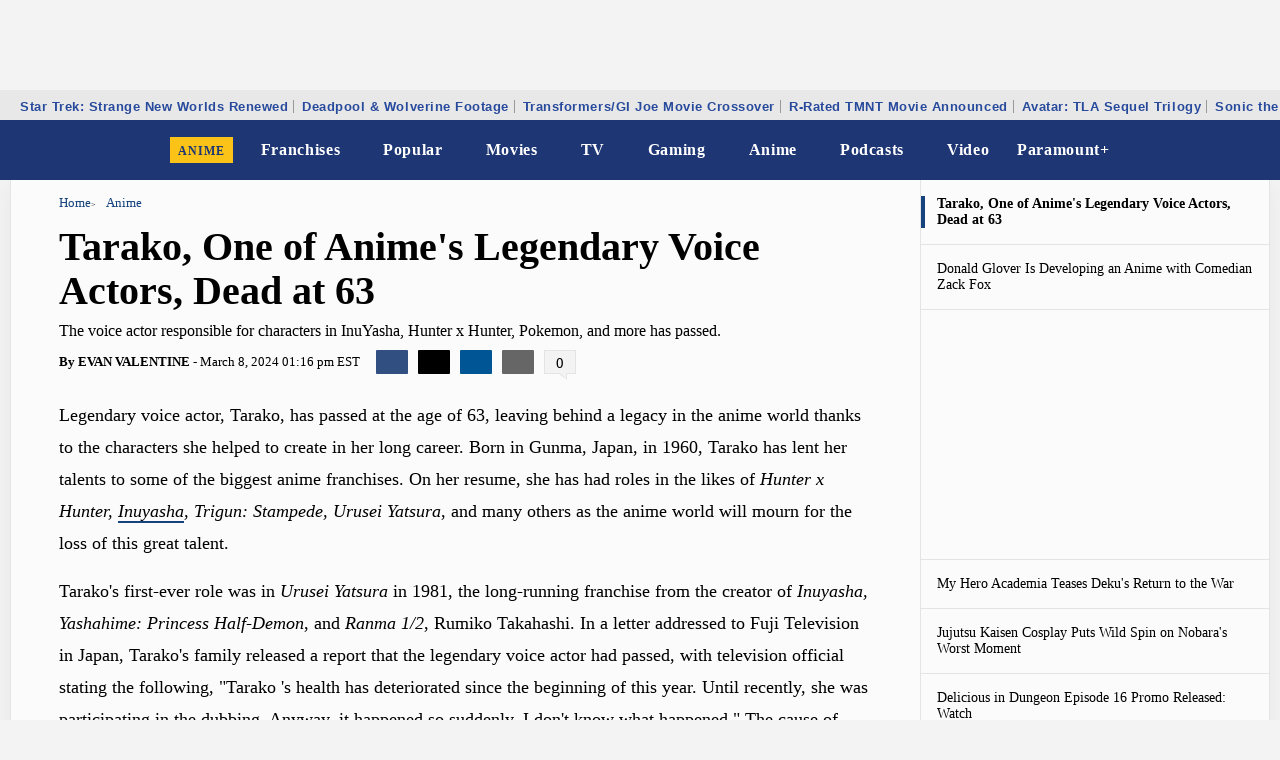

--- FILE ---
content_type: text/html
request_url: http://findyourmohjo.com/index-1192.html
body_size: 51873
content:
<!DOCTYPE html>
<html lang="en" class="no-js">

<!-- Added by HTTrack --><meta http-equiv="content-type" content="text/html;charset=UTF-8" /><!-- /Added by HTTrack -->
<head>
    <meta charset="utf-8">
    <meta http-equiv="X-UA-Compatible" content="IE=edge">

    <title>Tarako, One of Anime's Legendary Voice Actors, Dead at 63</title>

            <link rel="canonical" href="https://comicbook.com/anime/news/tarako-isono-anime-voice-actor-dead-63/">
    
    <meta name="description" content="The voice actor responsible for characters in InuYasha, Hunter x Hunter, Pokemon, and more has passed.">
    <meta name="keywords" content="Pokemon (TV),Inuyasha,Manga,Hunter x Hunter,Anime,Tarako Death. Hunter x Hunter,Inuyasha">
    <meta name="news_keywords" content="Pokemon (TV),Inuyasha,Manga,Hunter x Hunter,Anime,Tarako Death. Hunter x Hunter,Inuyasha">

            <meta name="robots" content="index, follow, max-image-preview:large">
    
    <meta name="twitter:card" content="summary_large_image"><meta name="twitter:site" content="ComicBook"><meta name="twitter:creator" content="ComicBook"><meta name="twitter:title" content="Tarako, One of Anime's Legendary Voice Actors, Dead at 63"><meta name="twitter:description" content="The voice actor responsible for characters in InuYasha, Hunter x Hunter, Pokemon, and more has [...]"><meta name="twitter:image" content="https://sportshub.cbsistatic.com/i/2024/03/08/8b90f788-cef0-4f7c-b51b-a293a7eb91bc/imageedit-2-4530762035.jpg?width=1200">    <meta property="og:title" content="Tarako, One of Anime's Legendary Voice Actors, Dead at 63"/><meta itemprop="name" content="Tarako, One of Anime's Legendary Voice Actors, Dead at 63"/><meta property="og:type" content="article" /><meta property="og:url" content="https://comicbook.com/anime/news/tarako-isono-anime-voice-actor-dead-63/" /><meta property="og:image" content="https://sportshub.cbsistatic.com/i/2024/03/08/8b90f788-cef0-4f7c-b51b-a293a7eb91bc/imageedit-2-4530762035.jpg?width=1200" /><meta itemprop="image" content="https://sportshub.cbsistatic.com/i/2024/03/08/8b90f788-cef0-4f7c-b51b-a293a7eb91bc/imageedit-2-4530762035.jpg" /><meta property="og:site_name" content="Anime" /><meta property="og:description" content="The voice actor responsible for characters in InuYasha, Hunter x Hunter, Pokemon, and more has [...]" /><meta property="fb:app_id" content="231517050198188" /><meta property="og:image:width" content="1210" /><meta property="og:image:height" content="681" />
    <!-- SchemaOrg Data -->
            <script type="application/ld+json">
            {"@context":"http://schema.org","@type":"WebPage","name":"Tarako, One of Anime's Legendary Voice Actors, Dead at 63","description":"The voice actor responsible for characters in InuYasha, Hunter x Hunter, Pokemon, and more has passed.","speakable":"The voice actor responsible for characters in InuYasha, Hunter x Hunter, Pokemon, and more has passed.","breadcrumb":"Comicbook.com > anime > news > tarako isono anime voice actor dead 63","publisher":{"@context":"https://schema.org","@type":"NewsMediaOrganization","@id":"https://comicbook.com","name":"Comicbook.com","foundingDate":"2008-12-31","parentOrganization":{"@type":"Organization","name":"Paramount Global","@id":"https://www.paramount.com","sameAs":"https://www.paramount.com","legalName":"Paramount Global"},"sameAs":["https://www.comicbook.com/","https://www.facebook.com/comicbookdotcom/","https://instagram.com/comicbook/","https://twitter.com/comicbook","https://www.youtube.com/channel/UCtnSBeKEA0swUnGHQ08SibQ"],"actionableFeedbackPolicy":"https://comicbook.com/page/publishing-practices/#feedback","correctionsPolicy":"https://comicbook.com/page/publishing-practices/#correction","ethicsPolicy":"https://comicbook.com/page/publishing-practices/#ethics","Masthead":"https://comicbook.com/page/publishing-practices/#masthead","missionCoveragePrioritiesPolicy":"https://comicbook.com/page/publishing-practices/#mission","ownershipFundingInfo":"https://www.paramount.com/company-history","unnamedSourcesPolicy":"https://comicbook.com/page/publishing-practices/#sourcing","publishingPrinciples":"https://comicbook.com/page/publishing-practices/#spoiler","logo":{"@type":"ImageObject","url":"https://prodasset.comicbook.com/dist/img/cb/comicbook-amp.png?v=1","width":460,"height":60},"url":"https://comicbook.com"},"url":"https://comicbook.com/anime/news/tarako-isono-anime-voice-actor-dead-63/","PotentialAction":{"@type":"SearchAction","target":"https://comicbook.com/site/search/?View=Search&q={search_term_string}","query-input":"required name=search_term_string"}}        </script>
                <script type="application/ld+json">
            []        </script>
        <meta property="fb:pages" content="225096980839858"> <!-- popculturedotcom -->
    <meta property="fb:pages" content="420542581873850"> <!-- popculturesports -->
    <meta property="fb:pages" content="246355889101131"> <!-- popculturetv -->
    <meta property="fb:pages" content="274776652662732"> <!-- Trendingonpopculture -->
    <meta property="fb:pages" content="102131167054395"> <!-- popculturenetflix -->
    <meta property="fb:pages" content="161493941062558"> <!-- popculturerealitytv -->
    <meta property="fb:pages" content="863855543714162"> <!-- PopCultureMovies -->
    <meta property="fb:pages" content="1270246982997461"> <!-- PopCultureWWE -->
    <meta property="fb:pages" content="349297838806820"> <!-- popculturecountrymusic -->
    <meta property="fb:pages" content="1852744561604682"> <!-- PopCultureHorror -->
    <meta property="fb:pages" content="39795225543"> <!-- ComicBook -->
    <meta property="fb:pages" content="177641815726000"> <!-- DC/Marvel -->
    <meta property="fb:pages" content="1491451041161527"> <!-- TWD -->
    <meta property="fb:pages" content="1853563724911883"> <!-- ANIME -->
    <meta property="fb:pages" content="1875766922697125"> <!-- PR -->
    <meta property="fb:pages" content="1421666984767587"> <!-- POKEMON -->
    <meta property="fb:pages" content="1319137071504286"> <!-- TREK -->
    <meta property="fb:pages" content="1688576428052667"> <!-- WWG BLACK -->
    <meta property="fb:pages" content="766536783448699"> <!-- WWG YELLOW -->
    <meta property="fb:pages" content="1808136129509732"> <!-- TOYS  -->
    <meta property="fb:pages" content="1075190092524035"> <!-- STAR WARS -->
    <meta name="p:domain_verify" content="5ad45d41467dc74340d8100ffa0f2a73" /> <!-- Pinterest -->
    <meta name="google-site-verification" content="x7hVrjifSfYWJfj0-FWACv2DSoXFbHhXgJ62RjFIkgs" />
    <meta name="uc" content="" />
    <meta name="viewport" content="width=device-width, initial-scale=1, maximum-scale=5,user-scalable=0" />
    <link rel="manifest" href="https://comicbook.com/dist/cb-manifest.json">
    <meta name="theme-color" content="#233870" />

                <link rel="amphtml" href="https://comicbook.com/anime/amp/news/tarako-isono-anime-voice-actor-dead-63/">
    
    
        <!-- Apple touch icons -->
    <link rel="icon" href="https://comicbook.com/favicon.ico" />
    <link rel="apple-touch-icon" href="https://prodasset.comicbook.com/dist/img/cb/apple-touch-icon.png">
    <link rel="apple-touch-icon" sizes="120x120" href="https://prodasset.comicbook.com/dist/img/cb/apple-touch-icon.png">
    <link rel="apple-touch-icon" sizes="180x180" href="https://prodasset.comicbook.com/dist/img/cb/apple-touch-icon.png">
    <meta name="apple-mobile-web-app-capable" content="yes">
    <!-- iOS splash screen images -->
    <link rel="apple-touch-startup-image" href="https://prodasset.comicbook.com/dist/img/cb/pwa/apple-splash-2048-2732.jpg" media="(device-width: 1024px) and (device-height: 1366px) and (-webkit-device-pixel-ratio: 2) and (orientation: portrait)">
    <link rel="apple-touch-startup-image" href="https://prodasset.comicbook.com/dist/img/cb/pwa/apple-splash-2732-2048.jpg" media="(device-width: 1024px) and (device-height: 1366px) and (-webkit-device-pixel-ratio: 2) and (orientation: landscape)">
    <link rel="apple-touch-startup-image" href="https://prodasset.comicbook.com/dist/img/cb/pwa/apple-splash-1668-2388.jpg" media="(device-width: 834px) and (device-height: 1194px) and (-webkit-device-pixel-ratio: 2) and (orientation: portrait)">
    <link rel="apple-touch-startup-image" href="https://prodasset.comicbook.com/dist/img/cb/pwa/apple-splash-2388-1668.jpg" media="(device-width: 834px) and (device-height: 1194px) and (-webkit-device-pixel-ratio: 2) and (orientation: landscape)">
    <link rel="apple-touch-startup-image" href="https://prodasset.comicbook.com/dist/img/cb/pwa/apple-splash-1536-2048.jpg" media="(device-width: 768px) and (device-height: 1024px) and (-webkit-device-pixel-ratio: 2) and (orientation: portrait)">
    <link rel="apple-touch-startup-image" href="https://prodasset.comicbook.com/dist/img/cb/pwa/apple-splash-2048-1536.jpg" media="(device-width: 768px) and (device-height: 1024px) and (-webkit-device-pixel-ratio: 2) and (orientation: landscape)">
    <link rel="apple-touch-startup-image" href="https://prodasset.comicbook.com/dist/img/cb/pwa/apple-splash-1668-2224.jpg" media="(device-width: 834px) and (device-height: 1112px) and (-webkit-device-pixel-ratio: 2) and (orientation: portrait)">
    <link rel="apple-touch-startup-image" href="https://prodasset.comicbook.com/dist/img/cb/pwa/apple-splash-2224-1668.jpg" media="(device-width: 834px) and (device-height: 1112px) and (-webkit-device-pixel-ratio: 2) and (orientation: landscape)">
    <link rel="apple-touch-startup-image" href="https://prodasset.comicbook.com/dist/img/cb/pwa/apple-splash-1620-2160.jpg" media="(device-width: 810px) and (device-height: 1080px) and (-webkit-device-pixel-ratio: 2) and (orientation: portrait)">
    <link rel="apple-touch-startup-image" href="https://prodasset.comicbook.com/dist/img/cb/pwa/apple-splash-2160-1620.jpg" media="(device-width: 810px) and (device-height: 1080px) and (-webkit-device-pixel-ratio: 2) and (orientation: landscape)">
    <link rel="apple-touch-startup-image" href="https://prodasset.comicbook.com/dist/img/cb/pwa/apple-splash-1284-2778.jpg" media="(device-width: 428px) and (device-height: 926px) and (-webkit-device-pixel-ratio: 3) and (orientation: portrait)">
    <link rel="apple-touch-startup-image" href="https://prodasset.comicbook.com/dist/img/cb/pwa/apple-splash-2778-1284.jpg" media="(device-width: 428px) and (device-height: 926px) and (-webkit-device-pixel-ratio: 3) and (orientation: landscape)">
    <link rel="apple-touch-startup-image" href="https://prodasset.comicbook.com/dist/img/cb/pwa/apple-splash-1170-2532.jpg" media="(device-width: 390px) and (device-height: 844px) and (-webkit-device-pixel-ratio: 3) and (orientation: portrait)">
    <link rel="apple-touch-startup-image" href="https://prodasset.comicbook.com/dist/img/cb/pwa/apple-splash-2532-1170.jpg" media="(device-width: 390px) and (device-height: 844px) and (-webkit-device-pixel-ratio: 3) and (orientation: landscape)">
    <link rel="apple-touch-startup-image" href="https://prodasset.comicbook.com/dist/img/cb/pwa/apple-splash-1125-2436.jpg" media="(device-width: 375px) and (device-height: 812px) and (-webkit-device-pixel-ratio: 3) and (orientation: portrait)">
    <link rel="apple-touch-startup-image" href="https://prodasset.comicbook.com/dist/img/cb/pwa/apple-splash-2436-1125.jpg" media="(device-width: 375px) and (device-height: 812px) and (-webkit-device-pixel-ratio: 3) and (orientation: landscape)">
    <link rel="apple-touch-startup-image" href="https://prodasset.comicbook.com/dist/img/cb/pwa/apple-splash-1242-2688.jpg" media="(device-width: 414px) and (device-height: 896px) and (-webkit-device-pixel-ratio: 3) and (orientation: portrait)">
    <link rel="apple-touch-startup-image" href="https://prodasset.comicbook.com/dist/img/cb/pwa/apple-splash-2688-1242.jpg" media="(device-width: 414px) and (device-height: 896px) and (-webkit-device-pixel-ratio: 3) and (orientation: landscape)">
    <link rel="apple-touch-startup-image" href="https://prodasset.comicbook.com/dist/img/cb/pwa/apple-splash-828-1792.jpg" media="(device-width: 414px) and (device-height: 896px) and (-webkit-device-pixel-ratio: 2) and (orientation: portrait)">
    <link rel="apple-touch-startup-image" href="https://prodasset.comicbook.com/dist/img/cb/pwa/apple-splash-1792-828.jpg" media="(device-width: 414px) and (device-height: 896px) and (-webkit-device-pixel-ratio: 2) and (orientation: landscape)">
    <link rel="apple-touch-startup-image" href="https://prodasset.comicbook.com/dist/img/cb/pwa/apple-splash-1242-2208.jpg" media="(device-width: 414px) and (device-height: 736px) and (-webkit-device-pixel-ratio: 3) and (orientation: portrait)">
    <link rel="apple-touch-startup-image" href="https://prodasset.comicbook.com/dist/img/cb/pwa/apple-splash-2208-1242.jpg" media="(device-width: 414px) and (device-height: 736px) and (-webkit-device-pixel-ratio: 3) and (orientation: landscape)">
    <link rel="apple-touch-startup-image" href="https://prodasset.comicbook.com/dist/img/cb/pwa/apple-splash-750-1334.jpg" media="(device-width: 375px) and (device-height: 667px) and (-webkit-device-pixel-ratio: 2) and (orientation: portrait)">
    <link rel="apple-touch-startup-image" href="https://prodasset.comicbook.com/dist/img/cb/pwa/apple-splash-1334-750.jpg" media="(device-width: 375px) and (device-height: 667px) and (-webkit-device-pixel-ratio: 2) and (orientation: landscape)">
    <link rel="apple-touch-startup-image" href="https://prodasset.comicbook.com/dist/img/cb/pwa/apple-splash-640-1136.jpg" media="(device-width: 320px) and (device-height: 568px) and (-webkit-device-pixel-ratio: 2) and (orientation: portrait)">
    <link rel="apple-touch-startup-image" href="https://prodasset.comicbook.com/dist/img/cb/pwa/apple-splash-1136-640.jpg" media="(device-width: 320px) and (device-height: 568px) and (-webkit-device-pixel-ratio: 2) and (orientation: landscape)">

    <!-- preconnected resources -->
    <link rel="preconnect" href="https://cdn.cookielaw.org/" />
    <link rel="preconnect" href="https://geolocation.onetrust.com/" />
    <link rel="preconnect" href="https://production-cmp.isgprivacy.cbsi.com/" />
    <link rel="preconnect" href="https://prodasset.comicbook.com/" />    <link rel="preconnect" href="https://media.comicbook.com/" />
    <link rel="preconnect" href="https://embed.comicbook.com/" />
    <link rel="preconnect" href="https://at.cbsi.com/" />
    <link rel="preconnect" href="https://z.moatads.com/" />

    <link rel="alternate" type="application/rss+xml" href="https://comicbook.com/anime/feed/rss/"/>
    <link rel="preload" href="https://prodasset.comicbook.com/dist/fonts/typekit/font1.woff2" as="font" type="font/woff2" crossorigin="anonymous" />
<link rel="preload" href="https://prodasset.comicbook.com/dist/fonts/typekit/font3.woff2" as="font" type="font/woff2" crossorigin="anonymous" />
<link rel="preload" href="https://prodasset.comicbook.com/dist/fonts/comicbook/comicbook.woff2" as="font" type="font/woff2" crossorigin="anonymous" />
<style>@font-face{font-family:proxima-nova;src:url(https://prodasset.comicbook.com/dist/fonts/typekit/font1.woff2) format("woff2"),url(https://prodasset.comicbook.com/dist/fonts/typekit/font1.woff) format("woff"),url(https://prodasset.comicbook.com/dist/fonts/typekit/font1.otf) format("opentype");font-display:swap;font-style:normal;font-weight:700}@font-face{font-family:proxima-nova;src:url(https://prodasset.comicbook.com/dist/fonts/typekit/font2.woff2) format("woff2"),url(https://prodasset.comicbook.com/dist/fonts/typekit/font2.woff) format("woff"),url(https://prodasset.comicbook.com/dist/fonts/typekit/font2.otf) format("opentype");font-display:swap;font-style:italic;font-weight:700}@font-face{font-family:proxima-nova;src:url(https://prodasset.comicbook.com/dist/fonts/typekit/font3.woff2) format("woff2"),url(https://prodasset.comicbook.com/dist/fonts/typekit/font3.woff) format("woff"),url(https://prodasset.comicbook.com/dist/fonts/typekit/font3.otf) format("opentype");font-display:swap;font-style:normal;font-weight:400}@font-face{font-family:proxima-nova;src:url(https://prodasset.comicbook.com/dist/fonts/typekit/font4.woff2) format("woff2"),url(https://prodasset.comicbook.com/dist/fonts/typekit/font4.woff) format("woff"),url(https://prodasset.comicbook.com/dist/fonts/typekit/font4.otf) format("opentype");font-display:swap;font-style:italic;font-weight:400}@font-face{font-family:proxima-nova-condensed;src:url(https://prodasset.comicbook.com/dist/fonts/typekit/font5.woff2) format("woff2"),url(https://prodasset.comicbook.com/dist/fonts/typekit/font5.woff) format("woff"),url(https://prodasset.comicbook.com/dist/fonts/typekit/font5.otf) format("opentype");font-display:swap;font-style:normal;font-weight:700}@font-face{font-family:proxima-nova-condensed;src:url(https://prodasset.comicbook.com/dist/fonts/typekit/font6.woff2) format("woff2"),url(https://prodasset.comicbook.com/dist/fonts/typekit/font6.woff) format("woff"),url(https://prodasset.comicbook.com/dist/fonts/typekit/font6.otf) format("opentype");font-display:swap;font-style:normal;font-weight:400}:root{--fontStack-proximaNova:"proxima-nova";--fontStack-proximaNovaCondensed:"proxima-nova-condensed"}@font-face{font-family:comicbook;src:url(https://prodasset.comicbook.com/dist/fonts/comicbook/comicbook.woff2) format("woff2"),url(https://prodasset.comicbook.com/dist/fonts/comicbook/comicbook.woff) format("woff"),url(https://prodasset.comicbook.com/dist/fonts/comicbook/comicbook.svg#comicbook) format("svg");font-display:block;font-weight:400;font-style:normal}[class*=" icon-"],[class^=icon-]{font-family:comicbook;speak:none;font-size:medium;font-style:normal;font-weight:400;font-variant:normal;text-transform:none;line-height:1;-webkit-font-smoothing:antialiased;-moz-osx-font-smoothing:grayscale}.icon-ticket:before{content:"\e901"}.icon-arrow-down-solid:before{content:"\e616"}.icon-youtube:before{content:"\e610"}.icon-sms:before{content:"\32"}.icon-video:before{content:"\26"}.icon-time:before{content:"\65"}.icon-board-group:before{content:"\e011"}.icon-quote:before{content:"\e016"}.icon-close-alt:before{content:"\e018"}.icon-follow:before{content:"\e019"}.icon-image:before{content:"\69"}.icon-board:before{content:"\61"}.icon-thumbs-up:before{content:"\62"}.icon-up-arrow:before{content:"\e03b"}.icon-star:before{content:"\64"}.icon-rss-two:before{content:"\e053"}.icon-flagged:before{content:"\e055"}.icon-tag:before{content:"\e601"}.icon-dashboard:before{content:"\e606"}.icon-article:before{content:"\72"}.icon-ignore:before{content:"\f05e"}.icon-out:before{content:"\6f"}.icon-close:before{content:"\6c"}.icon-tags:before{content:"\54"}.icon-check:before{content:"\36"}.icon-home:before{content:"\68"}.icon-googleplus:before{content:"\67"}.icon-facebook:before{content:"\66"}.icon-twitter:before{content:"\74"}.icon-user:before{content:"\75"}.icon-search:before{content:"\73"}.icon-gallery:before{content:"\47"}.icon-settings:before{content:"\53"}.icon-comments:before{content:"\63"}.icon-plus:before{content:"\2b"}.icon-arrow-left:before{content:"\78"}.icon-arrow-down:before{content:"\7c"}.icon-arrow-up:before{content:"\7e"}.icon-arrow-right:before{content:"\79"}.icon-arrow-left2:before{content:"\3c"}.icon-arrow-down2:before{content:"\2c"}.icon-arrow-up2:before{content:"\2e"}.icon-arrow-right2:before{content:"\3e"}.icon-books:before{content:"\e600"}.icon-envelope:before{content:"\e60b"}.icon-pin:before{content:"\e602"}.icon-user2:before{content:"\22"}.icon-user3:before{content:"\e60c"}.icon-expand:before{content:"\e60a"}.icon-lock:before{content:"\e603"}.icon-unlock:before{content:"\e605"}.icon-postlevel:before{content:"\50"}.icon-bars:before{content:"\e60d"}.icon-permalink:before{content:"\e05a"}.icon-big-arrow-right:before{content:"\e059"}.icon-big-arrow-left:before{content:"\e608"}.icon-paragraph-right:before{content:"\e60e"}.icon-pinterest:before{content:"\e604"}.icon-mail:before{content:"\6d"}.icon-user-female:before{content:"\e60f"}.icon-calendar:before{content:"\e609"}.icon-list:before{content:"\e615"}.icon-instagram:before{content:"\e607"}.icon-reddit:before{content:"\e611"}.icon-minus:before{content:"\e612"}.icon-plus2:before{content:"\e614"}.icon-facebook2:before{content:"\e613"}</style><style>:root{--color-blue:#256295;--color-brightBlue:#14437e;--color-gray:#e8e8e8;--color-lightGray:#fbfbfb;--color-darkGray:#999;--color-red:#c5292c;--color-indigo:#1e3774;--color-deepLemon:#fbc318;--color-indigo-light:#284a9c;--color-deepLemon-light:#fddb74;--color-brandPrimary:var(--color-indigo);--color-brandPrimary-light:var(--color-indigo-light);--color-brandSecondary:var(--color-deepLemon);--color-brandSecondary-light:var(--color-deepLemon-light)}html{--color-base:#f3f3f3;--color-surface:var(--color-lightGray);--color-overflow:#e4e4e4;--color-danger:#f54542;--color-action:var(--color-brightBlue);--color-text:#000;--color-subText:#666;--color-heading:var(--color-blue);--color-disabled:#bbb}html[data-theme=dark]{--color-base:#27292d;--color-surface:#1f2023;--color-overflow:#111;--color-danger:#f54542;--color-action:#476ed1;--color-text:var(--color-gray);--color-subText:var(--color-darkGray);--color-heading:var(--color-gray);--color-disabled:#444}body,html{background:var(--color-base)}blockquote,q{quotes:none}blockquote:after,blockquote:before,q:after,q:before{content:"";content:none}textarea{resize:vertical}video{width:100%!important;height:auto!important}a:hover{text-decoration:underline}h4{font-size:1em}h5{font-size:.83em}h6{font-size:.67em}.underline{text-decoration:underline}::-webkit-input-placeholder{color:#666}::-moz-placeholder{color:#666}:-ms-input-placeholder{color:#666}input:-moz-placeholder{color:#666}.h_lst{overflow:hidden}.h_lst>li{float:left}.h_lst.right>li{float:right}.sidebar-sticky .at-top{position:relative;top:0;width:300px}.float-right{float:right}.float-left{float:left}.grid.full{width:100%}.lightgrey{color:#ddd}.sidebar-sticky .at-middle-up{position:fixed;top:calc(180px + 1rem);width:300px}.skybox-loaded .sidebar-sticky .at-middle-up{top:calc(226px + 1rem)}.sidebar-sticky .at-middle-down{position:fixed;bottom:0;width:300px}.sidebar-sticky .at-bottom{position:absolute;bottom:0;width:300px}body.iosBugFixCaret{position:fixed;width:100%}.article_pg.listing .main_content{margin:0;width:100%}.article_pg.listing .page-header{margin:0}.article_pg.listing .sidebar .sidebar-list-module main{margin-top:1rem}.article_pg.listing .sidebar main>.link-list.trending li>div:first-child{margin-right:.5rem}.sidebar main>.link-list a:hover{text-decoration:none}.sticky{width:330px}.dimmer,.sticky{position:fixed;top:0}.dimmer{height:100%;width:100%;background:rgba(51,51,51,.7);left:0;z-index:99999999}@media screen and (min-width:600px){.grid.full{width:100%;margin-left:0;margin-right:0}}@media screen and (min-width:550px){.main_content.full{width:100%}}.main_content.listing-page{width:100%}@media screen and (min-width:1024px){.main_content.listing-page{border-right:none}body.homepage.has-takeover .sidebar{display:none}.sidebar .cmp>header{padding:5px 15px 0;color:#fff;background-color:#999}}@media screen and (min-width:1260px){body.homepage.has-takeover .sidebar{display:block}}@media screen and (min-width:1330px){body.homepage.has-takeover .sidebar{display:block}body.homepage.has-takeover .main_content{flex-basis:calc(100% - 580px)}}body.skybox-loaded .adhesion-block .ad_blk{padding:0}body>.pcm-site-header>.adhesion-block{background-color:#fff;position:relative;min-height:57px;width:auto;padding:2px 0;max-height:999px;text-align:center;transition:max-height .2s ease;transform:translateZ(0);background:#f6f6f6;display:block;overflow:hidden}body.skybox-loaded>.pcm-site-header{position:fixed;margin:0}body.skybox-loaded>.pcm-site-header>.adhesion-block{padding:0}.channel-nav>.social>li>a>img{height:100px}.channel-nav>.social>li>a b{vertical-align:text-top}.dropdown.open{max-height:9999px}.dropdown li{border-top:1px solid hsla(0,0%,100%,.1)}.dropdown li>a{display:block;line-height:50px;min-height:1.2em;color:#fff;font-weight:400;padding:0 15px;white-space:nowrap}.dropdown li>a:hover{text-decoration:none}@media screen and (min-width:768px){#xnotify-container{margin-top:40px}}.mobile-share-activator{background:var(--color-action);padding:.5rem .75rem;font-size:.75rem;color:#fff;margin-right:1rem}.mobile-share-activator svg{margin-right:.25rem}.main-article .social_blk{background:none;padding:0 10px}.social_blk{background:none;padding:0}.social_blk .social-list{display:flex;list-style-type:none;width:100%;margin:0}.social_blk .social-list>li{position:relative;border-radius:1px;height:1.5rem;flex-basis:auto;width:32px;max-width:3rem;margin:0 10px 0 0;cursor:pointer;background-color:#2e3547}.social_blk .social-list>li a{display:flex;height:100%;width:100%;flex-flow:column nowrap;justify-content:center;align-items:center;line-height:1.5rem;font-size:12px;color:#fff;text-align:center;background-color:transparent!important}.social-list>.sms_itm{display:none}.social_blk .social-list>.sms_itm{background-color:#119609}.social_blk .social-list>.facebook{background-color:#324f81}.social_blk .social-list>.twitter{background-color:#000}.social_blk .social-list>.pinterest{background-color:#bd081c}.social_blk .social-list>.google-plus{background-color:#c64333}.social_blk .social-list>.reddit{background:#005695}.social_blk .social-list>.email,.social_blk .social-list>.newsletter{background:var(--color-subText)}.social_blk .comments,.social_blk .social-list>li.comments{width:auto;background:var(--color-base);color:var(--color-text);cursor:pointer}.social_blk .social-list>li.comments a{color:var(--color-text)}.social_blk .comments a{background:var(--color-base);border:1px solid var(--color-overflow);color:var(--color-subText);font-size:.75rem;min-width:2rem;padding:.5rem .75rem}.social_blk .comments a:hover{text-decoration:none}.social_blk .comments a:after,.social_blk .comments a:before{content:"";position:absolute;display:block;width:0;border-style:solid}.social_blk .comments a:before{bottom:-6px;right:8px;border-width:7px 0 0 11px;border-left-color:transparent;border-bottom-color:var(--color-overflow);border-right-color:transparent;border-top-color:var(--color-overflow)}.social_blk .comments a:after{bottom:-5px;right:9px;border-width:6px 0 0 8px;border-left-color:transparent;border-bottom-color:var(--color-base);border-right-color:transparent;border-top-color:var(--color-base)}.social_blk .comments svg{fill:var(--color-subText);width:36px;stroke:currentColor;stroke-width:.1}.social_blk .comments span{display:block;top:0;left:0;width:100%;height:100%;font-size:15px;text-align:center;font-weight:400}.social_blk .social-list>li:last-of-type{margin-right:0}.social_blk.active{display:inline-flex;flex-flow:row nowrap}.social_blk{display:flex;flex-flow:row nowrap;align-items:center;position:relative}.social_blk .social-list{display:none}.social_blk.active .social-list{display:inline-flex}.category-page .social_blk.active .social-list{align-items:center}.category-page .social_blk+.pagn{margin-top:0}.category-page .social_blk.active+.pagn{display:none}.category-page .mobile-share-activator{padding:5px 10px}@media screen and (min-width:400px){.social_blk .social-list>li a{padding:0 10px}}@media screen and (min-width:768px){.mobile-share-activator{display:none}.category-page .social_blk.active+.pagn,.social_blk .social-list{display:flex}.main_content:not(.rankings) .main-article .social_blk{padding:0 0 15px;margin:0 20px;border-bottom:1px solid #ccc}.social_blk .social-list>li{height:1.5rem;flex-basis:1.5rem}.social_blk .comments a{height:24px;width:32px;line-height:24px}.social_blk .comments a:before{bottom:-6px;left:15px;border-width:6px 0 0 8px;border-left-color:transparent;border-bottom-color:var(--color-overflow);border-right-color:transparent;border-top-color:var(--color-overflow)}.social_blk .comments a:after{bottom:-5px;left:16px;border-width:6px 0 0 6px;border-left-color:transparent;border-bottom-color:var(--color-base);border-right-color:transparent;border-top-color:var(--color-base)}.social_blk .comments span{line-height:24px}}.nav_lst>li>a{display:block;line-height:50px;color:#fff;padding:0 15px;position:relative;font-weight:400}.nav_lst>li>a>b{position:absolute;right:5px;line-height:50px;font-size:1.2em}.nav_lst>li>a:hover{text-decoration:none}.nav_lst section{display:none}.navlst_blk>h3{background-color:#256295;color:#9accf6;font-size:.8em;font-weight:400;padding:12px 15px 8px;text-transform:uppercase;line-height:1em}@media screen and (min-width:640px){.nav>div>div,.nav>div>menu{max-width:320px;background-color:#1d619a}}.menuholder{display:none;float:right;min-width:320px;width:calc(100% - 320px)}.menuholder>h3{color:#9accf6;font-size:.8em;text-transform:uppercase;font-weight:400;padding:20px 15px 10px}.small-nav a:hover{text-decoration:none}@media screen and (min-width:900px){body.homepage.has-takeover>.main>.main_content{margin:0 20px 40px;border:initial}}@media screen and (min-width:1024px){body.homepage.has-takeover>.main>.main_content{flex-basis:100%}}@media screen and (min-width:1260px){body.homepage.has-takeover .main .leftrail{display:none}body.homepage.has-takeover>.main>.main_content{flex-basis:calc(100% - 370px);margin:0 0 40px 20px}}body.homepage>aside.sidebar{width:330px}.urgent-module{align-items:center;display:flex;width:100%;margin:0 1rem;background:var(--color-surface)}.urgent-module>div{flex-basis:calc(100% - 120px);padding:1rem}.urgent-module>a{position:relative;flex-basis:120px;min-height:77px;padding:0;border:2px solid;background-size:cover;background-position:50% 50%}.urgent-module>footer{display:none;align-self:flex-end;margin:0 0 0 auto;padding-top:6px}.urgent-module>footer a{font-size:12px;font-weight:700;line-height:16px;text-transform:uppercase}.urgent-module>footer a:hover{text-decoration:none}.urgent-module.exclusive>a{border-color:var(--color-action)}.urgent-module.custom>a{border:none}.urgent-module.breaking-news>a{border-color:var(--color-danger)}.urgent-module>a div{display:block;position:absolute;left:-1px;top:-1px;height:0;width:0;font-size:21px;border:21px solid transparent;color:#fff}.urgent-module>a svg{position:absolute;top:50%;transform:translate(-80%,-80%);left:50%;font-size:20px}.urgent-module.exclusive>a svg{font-size:24px}.urgent-module.exclusive>a div{border-top-color:var(--color-action);border-left-color:var(--color-action)}.urgent-module.breaking-news>a div{border-top-color:var(--color-danger);border-left-color:var(--color-danger)}.urgent-module img{object-fit:cover;max-width:100%;display:none;min-height:100%}.urgent-module h2,.urgent-module h4{flex-basis:100%}.urgent-module h4{margin-bottom:.5rem;font-weight:700;font-size:.75rem;text-transform:uppercase}.urgent-module h4 svg{font-size:15px;vertical-align:sub;margin-left:2px}.urgent-module.exclusive h4{color:var(--color-action)}.urgent-module.breaking-news h4{color:var(--color-danger)}.urgent-module h2{font-weight:700;font-size:1rem;line-height:18px}.urgent-module h2 a{color:var(--color-heading)}.urgent-module h2 a:hover{text-decoration:none}.urgent-module.hot-topic{flex-wrap:wrap;padding-bottom:11px}.urgent-module .urgent-comment-count{position:relative;margin:0;padding:12px;height:56px;flex-basis:85px;background:#2e3547;color:#fff;border-radius:3px;cursor:pointer}.urgent-module .urgent-comment-count:after{content:"";position:absolute;display:block;width:0;top:100%;right:25px;border-color:#2e3547 transparent;border-style:solid;border-width:18px 0 0 22px}.urgent-module .urgent-comment-count span{line-height:2em;display:block;text-transform:uppercase;text-align:center;font-weight:400;font-size:11px}.urgent-module .urgent-comment-count span:first-of-type{font-size:23px;line-height:18px}.urgent-module.hot-topic>div:nth-of-type(2){padding-top:0;flex-basis:calc(100% - 96px);border-bottom:1px solid #ddd}.urgent-module.hot-topic>footer{display:block}.urgent-module.hot-topic footer a,.urgent-module.hot-topic h4{color:#ff7500}@media screen and (min-width:375px){.urgent-module>a{max-height:120px}}@media screen and (min-width:560px){.urgent-module{padding:0}.urgent-module.hot-topic{background:none;box-shadow:none}.urgent-module.hot-topic>div:nth-of-type(2){padding:9px .875rem 9px 10px;box-shadow:0 1px 4px 0 rgba(0,0,0,.15);background:var(--color-overflow);border:none}.urgent-module.hot-topic>footer{display:block}}@media screen and (min-width:1024px){.urgent-module{margin:0 0 1rem}.urgent-module img{min-height:100%;min-width:100%}.urgent-module>a{overflow:hidden}}.contentgroup.trending-now header{display:block}.contentgroup header a{font-size:13px;vertical-align:bottom;line-height:21px;text-align:right}.contentgroup header svg.popculture-logo{width:200px;font-size:53px}.contentgroup.channel article:first-of-type>a img{min-height:unset}.contentgroup article .video-content{position:relative}.contentgroup article .video-content .icon-holder{display:block;position:absolute;top:50%;left:50%;height:60px;width:60px;transform:translate(-50%,-50%);background-color:rgba(0,0,0,.5);text-align:center;border-radius:50%;color:#fff;transition:background-color .15s ease;line-height:60px}.contentgroup article .video-content:hover .icon-holder{background-color:#fac415}.contentgroup article .video-content .icon-holder svg{color:#fff;text-align:center;line-height:60px;font-size:28px}.contentgroup .more-link:hover,.contentgroup>.more-link:hover,.contentgroup article .headline-box a:hover{text-decoration:none}.contentgroup article .video-content{max-width:315px;line-height:70px}.contentgroup article .video-content .icon-holder{height:70px;width:70px}@media screen and (min-width:960px){.contentgroup header a{display:block}}.pc-site-footer>.social h3{display:none;font-weight:700;text-transform:uppercase;font-size:16px;padding-bottom:16px}.pc-site-footer>.social ul{display:-webkit-flex;display:-ms-flex;display:flex;width:100%;justify-content:center}.pc-site-footer>.social ul li{padding-right:.875rem}.pc-site-footer>.social ul li:last-of-type{padding-right:0}.pc-site-footer>.social a{display:block;width:48px;height:48px;border:2px solid #858585;border-radius:50%;color:#858585;font-size:24px;line-height:1.5em;text-align:center;transition:color .15s ease,border-color .15s ease;cursor:pointer}.pc-site-footer>.social a:hover{color:#fff;border-color:#fff}.pc-site-footer>.social{order:2;flex-basis:auto}.pc-site-footer>.social ul{justify-content:flex-start}.pc-site-footer>.social h3{display:block}.cmp{margin-bottom:25px}.cmp>header{padding:0 5px;line-height:2.5em}.cmp>section{padding:5px 0 0}.seemore{border-radius:5px;padding:12px 20px;transition:all .15s ease;display:block;font-size:16px;text-align:center;margin:0 auto 2em;width:200px}.seemore:hover{text-decoration:none}.ir{background-color:transparent;border:0;overflow:hidden;text-indent:-9999px}.ir:before{content:"";display:block;width:0;height:150%}.hidden{display:none!important;visibility:hidden}.visuallyhidden{border:0;clip:rect(0 0 0 0);height:1px;margin:-1px;overflow:hidden;padding:0;position:absolute;width:1px}.visuallyhidden.focusable:active,.visuallyhidden.focusable:focus{clip:auto;height:auto;margin:0;overflow:visible;position:static;width:auto}.invisible{visibility:hidden}form ol,form ul{list-style:none;margin-left:0}fieldset{border:0;padding:0;margin:0}label{display:block;padding-bottom:.5em}button,input,select,textarea{font-family:inherit;font-size:100%;margin:0}input,textarea{width:100%;padding:.8em;border:1px solid var(--color-disabled)}input[type=number],input[type=search],input[type=text],input[type=url],textarea{-webkit-appearance:none}button,input[type=submit]{border:none;cursor:pointer;color:#fff;padding:10px 15px}input[type=checkbox],input[type=radio]{width:auto;margin:0 .3em;box-shadow:none}input[type=search]{-webkit-appearance:none;border-radius:0}input[type=search]::-webkit-search-cancel-button,input[type=search]::-webkit-search-decoration{-webkit-appearance:none}fieldset>ul>li{margin-bottom:10px}.inputLabel{background:var(--color-base);border-radius:3px;border:1px solid var(--color-overflow);box-sizing:border-box;color:var(--color-text);display:block;font-size:1.25rem;height:60px;margin-top:1rem;padding:.25rem .25rem .25rem 1rem;position:relative;width:100%}.inputLabel:first-of-type{margin-top:0}.inputLabel+.note{margin-top:1rem;font-style:italic;font-size:.875rem;padding-bottom:1rem;color:var(--color-subText)}.inputLabel input{position:relative;width:100%;border:none;background:transparent;outline:none;font-size:1rem;font-weight:400;box-shadow:none;border-radius:0;appearance:none;margin:1rem 0 0;padding:.5rem .25rem .25rem 0}.inputLabel[disabled=true],.inputLabel[disabled=true] input{background-color:var(--color-disabled)}.inputLabel select{position:relative;appearance:none;display:block;box-sizing:border-box;width:100%;max-width:400px;border:none;border-radius:2px;font-size:20px;color:#787878;background:url([data-uri]) no-repeat 98%}.inputLabel input[type=email]:focus,.inputLabel input[type=password]:focus,.inputLabel input[type=radio]:focus,.inputLabel input[type=text]:focus,.inputLabel select{outline:none}.inputLabel input[type=email]::-webkit-input-placeholder,.inputLabel input[type=password]::-webkit-input-placeholder,.inputLabel input[type=text]::-webkit-input-placeholder{opacity:0}.inputLabel input[type=text]:placeholder-shown{opacity:0}.inputLabel input[type=email]:placeholder-shown{opacity:0}.inputLabel input[type=password]:placeholder-shown{opacity:0}.inputLabel span{color:var(--color-subText);position:absolute;top:50%;left:1rem;transform:translateY(-50%);z-index:5;pointer-events:none;font-weight:400;transition:top .15s ease,font-size .15s ease,color .15s ease}.inputLabel input:not(:placeholder-shown)~span,.inputLabel input[type=email]:focus~span,.inputLabel input[type=password]:focus~span,.inputLabel input[type=text]:focus~span{font-size:1rem;top:1rem}.inputLabel input::-webkit-input-placeholder,.inputLabel input:placeholder-shown{font-size:20px;color:#787878;font-weight:400}.inputRow{display:flex;flex-flow:row nowrap;justify-content:space-between;align-items:flex-start}.inputRow .inputLabel{margin-right:10px}.inputRow .inputLabel:last-of-type{margin-right:0}.generic-error,.inputLabel:not(:placeholder-shown) .error-message{display:block;position:relative;top:17px;min-height:8px;border-radius:3px;border-top-left-radius:0;border-top-right-radius:0;padding:6px 10px 8px 15px;left:-15px;width:calc(100% + 25px);background:var(--color-danger);color:#fff;font-size:13px;font-weight:700}.inputLabel.error{margin-bottom:2.75rem}.generic-error:empty,.inputLabel:not(:placeholder-shown) .error-message:empty{display:none}.generic-error{position:relative;top:0;margin-bottom:1rem;border-radius:2px}.pcm-checkbox input[type=checkbox]{opacity:0;margin:0;width:0}.pcm-checkbox label{position:relative;display:inline-block;line-height:28px;padding-bottom:0;padding-left:28px;user-select:none}.pcm-checkbox label:after,.pcm-checkbox label:before{position:absolute;content:"";display:inline-block}.pcm-checkbox label:before{height:18px;width:18px;border:1px solid #e7e7e7;border-radius:2px;left:0;top:4px;transition:background-color .15s ease,border-color .15s ease}.pcm-checkbox label:after{height:5px;width:11px;border-left:2px solid #fff;border-bottom:2px solid #fff;border-right-color:#fff;border-top-color:#fff;transform:rotate(-45deg);left:4px;top:8px}.pcm-checkbox input[type=checkbox]+label:after{content:none}.pcm-checkbox input[type=checkbox]:checked+label:before{border-color:#147cd1;background:#147cd1}.pcm-checkbox input[type=checkbox]:checked+label:after{content:"";background:#147cd1;color:#fff}.pcm-checkbox input[type=checkbox]:focus+label:before{outline:5px auto #3b99fc}@media screen and (min-width:568px){.user-options{margin-bottom:100px}.user-options>div .pcm-form div{display:flex;flex-flow:row wrap;align-items:flex-start}.user-options>div .pcm-form .inputLabel{margin-right:20px}.user-options>div .pcm-form .inputLabel,.user-options>div .pcm-form .pcm-button{flex-basis:50%}.user-options>div .pcm-form .note{flex-basis:calc(50% - 20px);margin:1rem 0 0;padding:0;align-self:center}.user-options>div .pcm-form .note:first-of-type{margin-top:0}}.bottomads{clear:both;margin-top:40px}.bottomads>.revcontent_blk{padding:0 20px;margin-bottom:20px}.rc-headline{font-size:13px!important}.videoad{padding:20px}.bottomads .ym{margin-top:20px}.bottomads>.twobysix_blk{padding:10px;background-color:#eee;margin:0 10px 10px;width:calc(100% - 20px)}.bottomads>.twobysix_blk>div{flex:1 1 100%;margin:5px 0;min-height:75px}.bottomads>.twobysix_blk>div:last-of-type{display:none}.bottomads>.twobysix_blk>div img{width:50%;float:left}.bottomads>.twobysix_blk>div h3,.bottomads>.twobysix_blk>div p{width:47%;float:right}.bottomads>.twobysix_blk>[data-key]>a>img{margin-bottom:5px}.bottomads>.twobysix_blk>[data-key]>a>h3{font-size:.875rem}#ym_1300004{margin:10px 10px 20px;max-width:calc(100% - 20px)}.bottomads>#leader-bottom{margin-bottom:10px;text-align:center}.bottomads>#leader-bottom2{margin:0 auto}.show-hide-comments{cursor:pointer;margin:20px auto;display:block;max-width:225px;border-radius:3px;transition:all .15s ease;padding:.75em}@media only screen and (min-width:400px){.bottomads>.twobysix_blk>div p{margin-top:5px}}@media only screen and (min-width:768px){.show-hide-comments{padding:15px 20px}.bottomads>.twobysix_blk{background-color:#fff;display:flex}.bottomads>.twobysix_blk>div:last-of-type{display:block}.bottomads>.twobysix_blk>div h3,.bottomads>.twobysix_blk>div img,.bottomads>.twobysix_blk>div p{width:100%;float:none}.bottomads>#leader-bottom,.bottomads>#leader-bottom2{display:block}.rc-headline{font-size:16px!important}}.content-gallery-content div[id*=leader-],.content-gallery-content div[id*=mobile-banner],.content-gallery-content div[id*=mpu],.content-gallery-content div[id*=native-plus],.content-gallery-content div[id*=omni-]{position:relative}.next-article-tease{display:none;width:100%;bottom:-70px;top:auto;flex-wrap:nowrap;padding:0 43px 0 30px;background-color:#fff;height:70px;box-shadow:0 -1px 4px 0 rgba(0,0,0,.2);transition:bottom .15s ease}.next-article-tease>div{position:absolute;width:30px;height:70px;left:0;top:0;background-color:#f7c819;border:1px solid #f7c819}.next-article-tease>div>span{position:absolute;display:block;left:-21px;top:19px;height:30px;width:69px;color:#1e3774;font-size:12px;font-weight:700;text-align:center;line-height:32px;transform:rotate(-90deg)}.next-article-tease h3{font-weight:700;font-size:.875rem;color:var(--color-action);line-height:1.125em;text-decoration:none}.next-article-tease img{height:50px;width:60px;object-fit:cover;margin-right:11px}.next-article-tease>a{display:flex;position:relative;flex-wrap:nowrap;align-items:center;padding:11px 0 11px 13px;text-decoration:none}.next-article-tease>.close{position:absolute;display:block;right:10px;left:auto;top:15px;height:40px;width:40px;border-radius:50%;background-color:var(--color-overflow);border:none;color:#a2abb3;font-size:1.5rem;text-align:center;line-height:40px}.next-article-tease>.close svg{height:.75em;width:.75em}.next-article-tease>a:hover{text-decoration:none}@media screen and (min-width:768px){.teaser-container{display:none}}.article4_cmp{font-weight:400}.article4_cmp>section{margin:0}.article4_cmp .latest_art{border-bottom:none;padding:5px 15px}.latest_art{overflow:hidden;padding:10px 15px;border-bottom:1px solid #ddd}.latest_art>a{display:block;float:left;margin-right:5px}.latest_art>a>img{height:60px;width:60px}.latest_art>h3{font-size:.9em;line-height:1.3em}.latest_art>time{color:#999;font-size:.8em}.emailnewsletter_cmp{margin:0 auto 20px}.emailnewsletter_cmp>header>h2{font-weight:400}.emailnewsletter_cmp>section{padding:0;margin-top:5px}.emailnewsletter_cmp>section>h3{text-align:center;border:1px solid #ddd;background-color:#e3f4cc;color:#666;line-height:25px;margin:10px;padding:10px;font-weight:400}.emailnewsletter_cmp input[type=submit],.emailnewsletter_cmp input[type=text]{-webkit-appearance:none;display:block;width:90%;margin:0 auto}#e2ma-signup-popup .error,#e2ma-signup-popup .error-email,#e2ma-signup-popup .success,#e2ma_signup .error,#e2ma_signup .error-email,#e2ma_signup .success{display:block}#e2ma-signup-popup #id_email.error{color:#ae483a}#e2ma-signup-popup .error:not(input),#e2ma-signup-popup .success{margin:2rem;padding:1rem}#e2ma-signup-popup .error strong,#e2ma-signup-popup .success strong{display:block;font-size:2rem}#e2ma-signup-popup .error-email{padding:1rem}#e2ma_signup .error,#e2ma_signup .error-email,#e2ma_signup .success{padding:.5rem;margin:0 .9375rem}#e2ma-signup-popup .success,#e2ma_signup .success{background-color:rgba(92,184,92,.25);color:#478d47}#e2ma-signup-popup .error-email,#e2ma-signup-popup .error:not(input),#e2ma_signup .error-email,#e2ma_signup .error:not(input){background-color:rgba(217,83,79,.25);color:#ae483a}#e2ma-signup-popup .error,#e2ma_signup .error{border-color:#ae483a}#e2ma_signup ul{margin:1rem .9375rem .5rem}.newsletterlanding_cmp{padding:10px}.newsletterlanding_cmp>header{overflow:hidden;position:relative;padding:20px 0 10px;width:100%;text-align:center}.newsletterlanding_cmp>header>h1{color:#fff;font-size:1.6em;font-weight:400;letter-spacing:-1px;margin:10px 0 20px}.newsletterlanding_cmp>header>span{display:block;font-size:.9em;color:#fff;font-weight:400;margin:20px 0}.newsletterlanding_cmp>header>img{width:180px;height:auto}.newsletterlanding_cmp>section{background-color:var(--color-overflow);overflow:hidden;padding:0 10px}.newsletterlanding_cmp>section>h3{float:right;width:100%;text-align:center;border:1px solid #ddd;background-color:#e3f4cc;color:#666;line-height:25px;margin:10px 0;padding:10px;font-weight:400}.newsletterlanding_cmp>section>p{font-size:1.8em;font-weight:400;padding:10px;line-height:35px}.newsletterlanding_cmp>section>.form_blk{overflow:hidden}.newsletterlanding_cmp>section>.form_blk>form{padding-bottom:5px}.newsletterlanding_cmp>section>.form_blk>a{display:block;margin:5px 0 10px;background-color:#fff;border:1px solid #ddd;padding:10px;width:100%;text-align:center;text-decoration:none}.newsletterlanding_cmp>section>.form_blk>a>b{vertical-align:middle;font-size:1.5em}.newsletterlanding_cmp>section>.form_blk>a>span{display:inline-block;margin-left:10px;font-size:.9em;font-weight:400}.newsletterlanding_cmp>section>.form_blk>.or{display:block;width:100%;padding:5px 0;text-align:center;font-size:.9em;font-weight:400;color:#999}.newsletterlanding_cmp>section>.form_blk>.txt{display:block;width:100%;font-size:.8em;font-weight:400;color:#999;line-height:18px;padding-bottom:10px}.newsletterlanding_cmp>section input{box-shadow:none;font-size:1.1em;font-weight:400;border-radius:0}.newsletterlanding_cmp>section input[type=text]{font-size:.9em}@media screen and (min-width:768px){.newsletterlanding_cmp>section>p{display:block;float:left;width:45%}.newsletterlanding_cmp>section>h3{width:45%}.newsletterlanding_cmp>section>.form_blk>form{padding:10px 0 5px;display:block;float:right;width:82%}.newsletterlanding_cmp>section>.form_blk>.or,.newsletterlanding_cmp>section>.form_blk>.txt,.newsletterlanding_cmp>section>.form_blk>a{clear:right;float:right;width:82%}}.newsletterdiv_cmp{position:fixed;top:0;left:0;width:100%;max-width:800px;z-index:100000000;overflow:auto;max-height:100%}.newsletterdiv_cmp>header>a{position:absolute;right:10px;top:10px;color:#ddd;font-size:1.2em;display:block;width:20px;height:20px;line-height:20px;text-align:center}.small-nav>.small-menu>.newsletter{position:relative}.newsletter-popup{position:absolute;width:300px;right:0;top:0;background-color:#fff;border:1px solid #ddd;padding:10px;z-index:999999}.newsletter-popup>form>fieldset>div{overflow:hidden;margin-bottom:10px}.newsletter-popup>form>fieldset>div>input[type=text]{width:70%;padding:3px;display:block;float:left}.newsletter-popup>form>fieldset>div>button{width:30%;padding:3px;display:block;float:left}.newsletter-popup>form>fieldset>p{color:#999;margin-bottom:10px}.newsletter-popup-list>li{margin-bottom:0}.newsletter-popup-list>li input[type=checkbox]{float:left}.newsletter-popup .newsletter-popup-list>li input[type=checkbox]{margin-top:4px}.category_cmp{margin:0;font-weight:400;background-color:#999}.category_lst{width:300px;overflow:hidden;margin:0 auto}.category_lst>li{float:left;width:140px;margin-bottom:20px}.category_lst>li:nth-of-type(2n-1){margin-right:20px}.category_fig{line-height:18px;font-weight:400;text-align:center}.category_fig>img{margin-bottom:8px;height:140px;width:140px}.category_fig>figcaption{color:var(--color-surface);display:inline-block;font-size:.9em}.relart_lst{margin-bottom:10px}.relart_lst>li{max-width:150px;margin-right:10px}.modal h3{font-weight:700;border-bottom:1px dotted var(--color-overflow);margin-bottom:10px;padding-bottom:5px}.modal div,.modal h3{color:var(--color-text)}.modal div{margin:10px 0}.modal div>h4{font-weight:400}.modal div>ol>li{color:var(--color-subText);margin:15px;list-style-type:disc;font-size:.8em}.modal div>form .btn{float:right;font-size:.8em;margin-top:10px}.gen_lst>li{margin-bottom:10px}.subhead{display:block;text-transform:uppercase;font-size:1.2em;font-weight:700;border-bottom:1px solid #eee;padding:10px 0;margin-bottom:15px;text-align:center;letter-spacing:-.5px}.pagn{color:var(--color-text);overflow:hidden;position:relative}.pagn>ul>li{float:left;margin:0 10px 0 0}.pagn>ul>.float-right{float:right;margin:0 0 0 10px}.pagn>ul>li>a{text-decoration:none;font-size:.9em;padding:10px}.pagn>ul>li>a>b{display:none}.pagn>ul>li>.double_arw{letter-spacing:-10px}.pagn>ul>li>.first_lnk:before{content:"First ";letter-spacing:0}.pagn>ul>li>.prev_lnk:before{content:"Prev "}.pagn>ul>li>.next_lnk:after{content:"Next "}.pagn>ul>li>.last_lnk:after{content:"Last ";letter-spacing:0}.pagn>ul>li>ol{display:none}@media screen and (min-width:768px){.pagn{float:right;font-size:1.2em}.comic-filtered.comic-page .pagn{float:unset;display:block;margin-bottom:1rem}.pagn>ul>.page_lst{float:right;margin:0;font-size:.8em}.pagn>ul>li>.first_lnk,.pagn>ul>li>.last_lnk{padding:5px 15px 5px 5px}.pagn>ul>li>a{padding:5px}.pagn>ul>li>a>b{display:inline}.pagn>ul>li>.first_lnk:before,.pagn>ul>li>.last_lnk:after,.pagn>ul>li>.next_lnk:after,.pagn>ul>li>.prev_lnk:before{content:none}.pagn>ul>li>ol{display:block}.pagn>ul>li>ol>li{float:left;line-height:30px;margin:0 10px}}.errorMessage,.noticeMessage,.successMessage,.warningMessage{text-align:center;padding:1rem;margin:1rem auto;font-weight:400;color:var(--color-text);background-color:var(--color-surface)}.successMessage{background-color:#e3f4cc;color:#000}.errorMessage{background-color:#fae1e8;color:#000}.warningMessage{background-color:#f7edd2;color:#000}.successMessage>a,.successMessage>a:hover{color:#78b81b;text-decoration:none;border-bottom:1px dotted #78b81b}.errorMessage>a,.errorMessage>a:hover{color:#a9254a;text-decoration:none;border-bottom:1px dotted #a9254a}.warningMessage>a,.warningMessage>a:hover{color:#e76610;text-decoration:none;border-bottom:1px dotted #e76610}@media only screen and (min-width:550px){.errorMessage,.noticeMessage,.successMessage,.warningMessage{width:100%}}@media only screen and (max-width:600px){.successMessage{padding-top:50px}}.b-sidebar{display:none}.shared_cmp>section{background-color:#fff;padding:0;margin-bottom:20px}.shared_cmp>header>h1{line-height:1em;padding:15px 0 5px;font-weight:400}.shared_lst{margin-bottom:25px;width:100%}.shared_lst>.shared_lst>li:nth-of-type(2n){background-color:var(--color-overflow)}.shared_lst>li:first-of-type{background-color:#999;color:#fff;font-weight:700;font-size:.8em}.shared_lst>li{border-bottom:1px solid #ddd}.shared_lst>li>ul>li:last-of-type{border-right:none}.shared_lst>li>ul>li{padding:15px 15px 0}.shared_lst>li>.hdr{display:none}@media only screen and (min-width:550px){.shared_lst>li{border-right:1px solid #ddd;border-left:1px solid #ddd}.shared_lst>.ad_blk{border-left:0;border-right:0}.shared_cmp>section{overflow:hidden;padding:15px}}@media only screen and (min-width:768px){.board-category,.shared_lst{width:calc(100% - 170px);float:left}.shared_lst>li>.hdr{display:block}.shared_lst>li>.hdr>li{min-height:36px}.b-sidebar{display:block;float:right;text-align:center;width:170px;padding:0 0 10px 10px}.b-sidebar>div{margin-bottom:25px}}.board_lst{margin-bottom:25px;color:#999}.board_lst>li>ul>li:not(:first-of-type){float:left}.board_lst>li>ul>li:first-of-type{font-size:.8em;padding:10px 10px 5px}.board_lst>li>ul>li:nth-of-type(2){width:100%;display:inline-block;padding:0 15px}.board_lst>li>.bdy>li:nth-of-type(3),.board_lst>li>.bdy>li:nth-of-type(4){font-size:.8em;color:#999;padding:5px 0 10px 15px}.board_lst>li>ul>li:nth-of-type(3):before{content:"Topics: "}.board_lst>li>ul>li:nth-of-type(4):before{content:"Posts: "}.board_lst>li>ul>li>.meta>a{color:#666}.board_lst>li>.bdy{margin-bottom:10px}.board-category{padding:10px;font-weight:400;border-bottom:1px solid #ddd}@media only screen and (min-width:768px){.board_lst>li>.bdy{margin-bottom:0}.board_lst>li>.bdy>li{min-height:80px}.board_lst>li>ul>li{border-right:1px solid rgba(0,0,0,.15);float:left}.board_lst>li>ul>li:first-of-type{width:30%;padding:15px}.board_lst>li>ul>li:nth-of-type(2){width:46.5%;padding:15px}.board_lst>li>ul>li:nth-of-type(3){width:13.5%}.board_lst>li>ul>li:nth-of-type(4){width:10%}.board_lst>li>ul>li:nth-of-type(3):before,.board_lst>li>ul>li:nth-of-type(4):before{content:none}.board_lst>li>.bdy>li:nth-of-type(3),.board_lst>li>.bdy>li:nth-of-type(4){padding:15px}.board_lst>li>.hdr>li:first-of-type{font-size:1em;background-color:transparent}}@media only screen and (min-width:960px){.board_lst>li>.bdy>li{min-height:75px}}.status_icns{position:absolute}.topic_cmp>header>p{color:var(--color-subText);font-style:italic}.topic_lst{margin-bottom:10px;color:#999;border-top:1px solid #ddd}.topic_lst>li>p{padding:10px}.topic_lst>li>ul>li:first-of-type{padding:10px;position:absolute}.topic_lst>li>ul>li:nth-of-type(2){width:100%;position:relative;padding:15px 30px 0 40px}.topic_lst>li>ul>li:nth-of-type(3){padding:0 15px 5px 40px}.topic_lst>li>ul>li:nth-of-type(4),.topic_lst>li>ul>li:nth-of-type(5){font-size:.8em;color:#999;padding:0 15px 15px 10px;float:left}.topic_lst>li>ul>li:nth-of-type(4){clear:left;padding:0 15px 15px 40px}.topic_lst>li>ul>li:nth-of-type(4):before{content:"Posts: "}.topic_lst>li>ul>li:nth-of-type(5):before{content:"Views: "}.topic_lst>li>ul>li>.green,.topic_lst>li>ul>li>.lock,.topic_lst>li>ul>li>.pin,.topic_lst>li>ul>li>.vote{font-size:.8em;margin:5px 0;display:inline-block}.topic_lst>li>ul>li>.green.status_icns{top:10px;left:10px;font-size:18px}.topic_lst>li>ul>li>.orange.status_icns{top:20px;left:6px}.topic_lst>li>ul>li>.blue.status_icns,.topic_lst>li>ul>li>.lightgrey.status_icns{top:18px;font-size:18px}.topic_lst>li>ul>li>h3{word-wrap:break-word;padding-bottom:5px;line-height:20px}.topic_lst>li>ul>li>.meta a{color:#666}.boardlegend_lst{overflow:hidden;clear:left;font-size:.9em;background-color:#eee;padding:10px 10px 0}.boardlegend_lst>li{float:left;color:#666;padding:0 10px 15px;font-size:.8em}.boardlegend_lst>li>b{display:inline-block;padding-right:5px}.boardlegend_lst>.header_itm{display:block;width:100%;font-size:1.1em;border-bottom:1px solid #ddd;padding:0 10px 5px}@media only screen and (min-width:768px){.topiclist_bdy{margin-top:10px}.topic_lst>li>ul>li{line-height:1.5em;min-height:90px;border-right:1px solid rgba(0,0,0,.15);float:left}.topic_lst>li>ul>li:first-of-type{width:65px;position:relative}.topic_lst>li>ul>li:nth-of-type(2){width:45%;padding:10px 25px 10px 10px}.topic_lst>li>ul>li:nth-of-type(3){width:20%;padding:10px}.topic_lst>li>ul>li:nth-of-type(4){width:12%;padding:10px;clear:none}.topic_lst>li>ul>li:nth-of-type(5){width:11%;padding:10px}.topic_lst>li>.hdr>li:nth-of-type(4),.topic_lst>li>.hdr>li:nth-of-type(5){font-size:1em;color:#fff}.topic_lst>li>ul>li:nth-of-type(4):before,.topic_lst>li>ul>li:nth-of-type(5):before{content:none}.topic_lst>li>.bdy>li>.blue.status_icns,.topic_lst>li>.bdy>li>.green.status_icns,.topic_lst>li>.bdy>li>.lightgrey.status_icns{left:22px;font-size:20px}.topic_lst>li>.bdy>li>.orange.status_icns{left:16px;font-size:20px}.topic_lst>li>.bdy>li>.lock{position:absolute;right:2px;top:0}.topic_lst>li>.bdy>li>.pin{position:absolute;right:5px;top:17px}.topic_lst>li>.bdy>li>.green{position:absolute;right:15px;top:32px}.topic_lst>li>.bdy>li>.vote{position:absolute;right:5px;top:28px}.boardlegend_lst{width:calc(100% - 170px)}}@media only screen and (min-width:900px){.topic_lst>li>ul>li{min-height:70px}}.toolbar>ul{overflow:hidden;padding:10px}.toolbar.skn2>ul>.pagn_itm{margin-bottom:10px}.toolbar.skn2>ul>.back_itm{margin:10px 0 0;width:100%;font-size:.8em;text-decoration:none;padding:0;background-color:var(--color-overflow)}.toolbar.skn2>ul>.back_itm>a{display:block;padding:15px;text-decoration:none}.toolbar.skn2>.nexttopic_itm,.toolbar.skn2>.prevtopic_itm{background-color:var(--color-overflow);padding:5px;margin:0 10px}.toolbar.skn2>.nexttopic_itm{float:right}.toolbar.skn2>.prevtopic_itm{float:left}.toolbar.skn2>div>a{text-decoration:none}.toolbar.skn2>div>a>span{display:block;text-align:center;font-size:.8em;line-height:20px}.toolbar>ul>.newpost_itm{font-weight:700;font-size:.8em;line-height:40px}.toolbar>ul>.newpost_itm>a{width:100%;display:block;padding:0 10px}.toolbar .social_itm{overflow:hidden;float:right;padding:12px 5px 0}.toolbar .social_itm>ul>li{float:left}.toolbar .social_itm>ul>li>.twitter-share-button{margin:2px 8px 0 0}.toolbar .social_itm>ul>li>.facebook_itm{margin-top:2px;overflow:hidden;width:100px;height:25px}.toolbar .control_itm{overflow:hidden;float:left;padding:5px 0 0 10px;font-size:.8em}.toolbar .control_itm>ul>li{line-height:40px;padding:0 10px 0 0;float:left;text-align:center;border-right:1px solid #ddd}.toolbar .control_itm>.pagn{margin-top:10px}.toolbar.skn3{padding:10px 10px 0;overflow:hidden}@media only screen and (min-width:768px){.toolbar>ul{border-top:1px solid #ddd;border-bottom:1px solid #ddd;padding:0;border-right:1px solid #ddd}.toolbar.skn2{clear:left}.toolbar.skn2>ul{margin:10px 0 0}.toolbar.skn2>ul>.pagn_itm{margin:5px 5px 0 0;overflow:hidden;float:right}.toolbar.skn2>ul>.back_itm{width:auto;background-color:transparent;margin:0}.toolbar.skn2>ul>.back_itm>a{padding:13px}.toolbar .social_itm,.toolbar>ul>.newpost_itm{float:left}.toolbar .social_itm{padding:7px 0 0 10px}.toolbar .control_itm{float:right;padding:0}.toolbar .control_itm>ul>li{padding:0 10px;border-left:1px solid #ddd;border-right:0}.toolbar .control_itm.skn2{border-right:1px solid #ddd;font-size:1em}.toolbar .control_itm.skn2>.pagn{margin:0}.toolbar .control_itm.skn2>.pagn>ul>li{line-height:40px}.toolbar .control_itm.skn2>.pagn ol li{line-height:39px}.toolbar>ul>.newpost_itm>a{width:auto}}.toolbar2{padding:8px}.toolbar2>.lnk_lst{border-bottom:1px solid #ddd;padding-bottom:5px;margin-bottom:5px;line-height:25px}@media only screen and (min-width:768px){.toolbar2{padding:8px 8px 0}.toolbar2>.lnk_lst{float:left;padding:0;margin:0;border:0}}.thread_cmp>header{background-color:#000;color:#fff;padding:10px 15px;margin-bottom:10px;overflow:hidden}.thread_cmp>header>.btn{padding:5px;width:100%;font-size:1em;margin:0 0 10px}.thread_cmp>header>h1{font-size:1.4em;line-height:25px;word-wrap:break-word}.thread_cmp>section{background-color:#fff}@media only screen and (min-width:768px){.thread_cmp>header{margin:10px 0}}.reply_lst{margin-bottom:10px}.reply_lst>li{position:relative;display:flex;overflow:hidden;border-bottom:1px solid rgba(0,0,0,.15);padding:5px;min-height:60px}.reply_lst>.main-topic{border-bottom:3px solid}.reply_lst>.main-topic:not(.page1){display:none}.reply_lst>li>div{padding:5px}.reply_lst>li:last-of-type{border-bottom:none}.reply_lst>.notification{min-height:0;padding:10px;text-align:center;background-color:var(--color-overflow)}.reply_lst>.deleted{min-height:0}.reply_lst>li>.ignoredpost_blk{padding:10px;background-color:var(--color-overflow);font-size:.8em}.reply_lst>.deleted{padding:0}.reply_lst>.deleted>div{display:none}.reply_lst>li>.banned_blk{text-align:center;padding:20px;float:none;line-height:130px}.reply_lst>li>.post_blk{min-height:130px}.user_blk{display:flex;flex-wrap:nowrap;overflow:hidden;font-size:.8em}.user_blk a>img{width:25px;height:25px}.user_blk h3{font-weight:700;line-height:25px}.user_blk ul{display:none}.post_blk>.lnk_lst{margin:55px 0 10px;line-height:20px}.post_blk>.post-time{margin-bottom:10px}.post_blk>.post-time>time{color:#999;font-size:.8em}.post_blk>.permalink_blk{position:absolute;right:10px;top:10px}.post_blk>.pm.margin_blk{margin:100px 0 0}.post_blk>.post-content p{margin-bottom:10px;font-size:.9em;line-height:17px;word-wrap:break-word}.post_blk>.post-content blockquote{overflow:hidden;font-size:.8em;padding:5px 20px;background-color:var(--color-overflow);margin-bottom:10px;border:1px solid #ddd;font-style:italic}.post_blk>.post-content blockquote blockquote{display:none}.post-content>.topicarticle{overflow:hidden;background-color:#f3f3f3;font-size:.8em;font-weight:700;border:1px solid #ddd;padding:15px}.post-content>.topicarticle>img{width:50px;float:left;display:block;margin-right:5px}.post-content>.topicarticle>h4{display:block;line-height:17px;font-size:.9em}@media only screen and (min-width:400px){.post-content>.topicarticle>h4{display:block;line-height:25px;font-size:1.1em}}@media only screen and (min-width:768px){.post-content>.topicarticle>h4{font-size:1.4em}}.spoiler{padding:10px;font-size:.9em;line-height:1.3em;cursor:pointer;position:relative;font-style:italic}.spoiler.on{color:transparent;text-shadow:0 0 10px #000}.spoiler.on:before{content:"Show Spoiler Text";position:absolute;text-shadow:none;color:#fff;width:140px;height:28px;line-height:28px;text-align:center;left:50%;top:50%;margin-left:-70px;margin-top:-.875rem}.thread_cmp{width:100%}.useractions{position:absolute;bottom:10px;right:10px;width:70px}.useractions>a{width:100%;display:block;margin-top:10px;font-size:.8em;padding:13px 0}.vote_blk{width:70px;overflow:hidden;background-color:rgba(0,0,0,.05);line-height:28px;display:block;text-align:center;background-color:rgba(0,0,0,.1)}.vote_blk>.rtd{display:block;padding:5px 10px;font-size:.9em}.vote_blk>.rtd>b{padding:4px 0 0;display:block;float:left;font-size:1.3em}.vote_blk>span>.rtup{text-decoration:none;display:block}.vote_blk>span>.rtup>.approve{font-size:11px;display:block;text-align:center;line-height:0;height:10px}@media only screen and (min-width:568px){.thread_cmp>header>h1{font-size:1.5em;line-height:30px}.reply_lst>li>div{padding:10px}.reply_lst>li>.post_blk{min-height:160px;border-left:1px solid #ddd}.user_blk{position:relative;min-height:160px}.user_blk a>img{width:50px;height:50px}.user_blk ul{display:block}.user_blk ul>li{font-size:.8em;line-height:1.5em}.user_blk ul>li>a{margin-right:3px}.badge_itm>img{width:50px;height:30px}.post_blk>.post-content{padding-right:90px}.post_blk>.pm.margin_blk{margin:0}.vote_blk{top:115px}.useractions,.vote_blk{width:60px;position:absolute;right:10px}.useractions{top:35px;bottom:auto}.useractions>a{margin:0 0 5px;padding:10px 0}}@media only screen and (min-width:768px){.thread_cmp>header>h1{font-size:1.8em;display:block;width:75%;line-height:40px}.thread_cmp>header>.btn{float:right;margin:0;padding:0 15px;font-size:.8em;width:auto}.thread_cmp>section{padding:15px;overflow:hidden}}@media only screen and (min-width:900px){.user_blk{width:20%}.reply_lst>li>.post_blk,.thread_cmp>header>h1{width:80%}}.tooltip-block{display:none;position:absolute;top:0;left:0;background:#fff;border:3px solid #ddd;padding:10px}.tooltip-block>.tooltip-close{float:right}.user_blk .tooltip-block{top:-30px;left:-40px;width:110px}.lnk_lst{overflow:hidden}.lnk_lst>li{float:left;font-size:.8em;margin-right:6px;padding-right:6px}.lnk_lst>.like_itm{font-weight:700;float:left}@media only screen and (min-width:400px){.lnk_lst>li{border-right:1px solid #ddd}.lnk_lst>li:last-of-type{border-right:none}.lnk_lst>.like_itm{float:left;border-right:1px solid #ddd;margin-bottom:0}}.close_frm{position:absolute;right:0}.post_frm{padding:15px;overflow:hidden}.post_frm textarea{height:100px}.post_frm input[Name=Title]{margin-bottom:10px}.post_frm .reply_btn{width:auto}.postbody_blk{margin:10px 0}.postbody_blk>.PM-title{margin-top:10px}.posttools_blk,.posttools_lst{margin-bottom:5px}.posttools_lst{overflow:hidden}.posttools_lst>li{float:left}.posttools_lst>li>a{color:#333;border:1px solid #ddd;margin-right:3px;display:block;height:33px;line-height:25px;padding:3px;text-align:center;width:33px}.posttools_lst>li>a:hover{text-decoration:none;background-color:hsla(0,0%,100%,.8)}.posttools_blk>div{display:none}.notifications-panel{width:100%;padding:17px 20px 0;margin-bottom:40px}.notifications{color:var(--color-text)}.notifications-panel .no-messages,.notifications tr{width:100%;font-size:.875rem;text-align:left}.notifications-panel .no-messages{text-align:center;padding:10px;color:var(--color-text)}.notifications tr td{padding:7px;line-height:18px}.notifications tr a{color:var(--color-text)}.notifications tr .date{position:relative;width:auto;max-width:80px;font-size:11px;line-height:12px;color:#94a1a9;overflow-wrap:break-word}.notifications tr .date:before{content:"";display:block;position:absolute;top:12px;left:-6px;background:transparent;height:6px;width:6px;border-radius:50%}.notifications tr .new:before{background:#ffbf3f}.notifications>.ad_blk{border-left:0;border-right:0}@media only screen and (min-width:568px){.notifications tr .date br{display:none;content:" "}}.user-options{display:flex;flex-wrap:wrap;width:100%}.user-options>div{display:none;flex-basis:100%;padding:1rem;font-size:.8em}.user-options>div h2{margin-bottom:21px;font-size:1.5rem;color:var(--color-heading);font-weight:700}.user-options>div a{color:var(--color-action)}.user-options .note{margin-bottom:18px;font-size:13px;color:var(--color-subText);line-height:17px}.user-options #Social p{font-size:17px;line-height:21px;color:var(--color-subText);margin-bottom:1.25rem}.user-options #Social div{width:100%;text-align:center;font-weight:400;font-size:17px;color:var(--color-text);line-height:26px}.user-options #Social div svg{vertical-align:text-top}.user-options #Social .pcm-button{display:block;margin:10px auto 25px;max-width:200px;font-size:17px;height:60px;line-height:60px}.user-options #Social .pcm-button.connected{background:#fff;color:#147cd1;font-weight:400;border:1px solid #e7e7e7}.user-options>.visible{display:block}.user-options-menu{display:flex;flex-basis:100%;justify-content:center;overflow:hidden;margin:0 18px;border-bottom:1px solid #ddd}.user-options-menu>li{line-height:53px;text-align:center}.user-options-menu>li>a{display:block;color:var(--color-subText);font-size:1rem;font-weight:700;letter-spacing:-.4px;text-decoration:none}.user-options-menu>li a.current{color:var(--color-action)}.user-options_lst{overflow:hidden}.user-options_lst>li{overflow:hidden;margin:10px 0 25px}.user-options_lst>li>label{font-weight:700}.user-options_lst>li>.helper{color:#999;margin:10px 0;font-size:.8em;display:block}.user-options_lst>li>.note{display:block;margin-top:10px;color:#666;font-size:.9em;float:right}.signature_lst>li{border-bottom:1px solid #ddd;margin:5px 0 25px;padding-bottom:10px;line-height:normal;overflow:hidden}.signature_lst>li>fieldset>label{font-weight:700}.signature_lst>li>fieldset>input,.signature_lst>li>fieldset>textarea{margin-bottom:10px}.signature_lst>li>fieldset>p{color:#999;line-height:18px;font-size:.9em}.signature_lst>.togglesig_itm{font-weight:700;padding-top:10px;border:0;margin-bottom:5px}.signature_lst>.togglesig_itm>span{float:left;padding-right:10px}.signature_lst>.togglesig_itm>fieldset>span{padding-right:30px}.siglayout_lst{width:100%;overflow:hidden;margin-top:10px}.siglayout_lst>li{float:left;width:180px;margin:2px 0 30px 20px}.siglayout_lst>li>.disabled{color:#999}.siglayout_lst>li>label{display:block;height:50px;margin-left:20px}.siglayout_lst>li>span{margin-left:20px;display:block;height:25px;font-size:11px;color:#999;padding-top:5px}.siglayout_lst>li>input{float:left}.sigpreview_fds{margin-bottom:10px}.signature{display:none}.post_blk .signature{margin-right:90px}@media only screen and (min-width:568px){.user-options{flex-wrap:nowrap}.user-options-menu{flex-basis:20%;flex-flow:row wrap;max-width:175px;align-content:flex-start;padding:29px 0 0 20px;margin:0;border:none}.user-options-menu>li{flex-basis:100%;padding:0;line-height:23px;text-align:left}.user-options-menu>li a{padding:0}.user-options>div{padding-top:29px}.user-options>div h2{font-size:27px}.user-options #Social div{width:30%;display:inline-block;margin-top:20px}.signature{margin-top:10px;padding-top:10px;border-top:1px solid #ddd;display:block}.signature>div{overflow:hidden;margin-bottom:5px}.signature>div>a{max-height:125px;float:left}.signature>.images1>a{width:100%}.signature>.images2>a{width:50%}.signature>.images3>a{width:33.3333%}.signature>div>a>img{width:100%}.signature>p{clear:both;font-size:.8em;color:#999}}.PM-tab_lst>.togglePMhdr_itm{font-weight:700;font-size:1.4em;margin-bottom:20px}.PM-tab_lst>li>label{font-weight:700;background-color:#eee;padding:10px}.PM-tab_lst>.save_itm{border-top:1px solid #ddd;padding-top:10px}.newsletter_tab_blk .legend{display:block;width:100%;padding-bottom:10px}.newsletter_tab_blk .sub_btn,.newsletter_tab_blk input[type=text]{width:100%}.newsletter_tab_blk>ul{border-top:1px solid #ddd;margin:15px 0}.newsletter_tab_blk>ul>li{border-bottom:1px solid #ddd;padding:10px}.newsletter_tab_blk>ul>li:hover{background-color:#eee}.newsletter_tab_blk>ul>li>a{text-align:right}@media only screen and (min-width:768px){.newsletter_tab_blk .legend{width:auto;padding-right:15px;line-height:40px;float:left}.newsletter_tab_blk input[type=text]{width:50%;padding:11px}.newsletter_tab_blk .sub_btn{margin-left:-5px;width:auto;padding:13px 13px 11px}}.socialtab_blk{margin-bottom:50px}.socialtab_blk>p{text-align:center;font-weight:400;font-size:1.6em;margin:25px 0 35px;color:#666}.socialtab_lst{overflow:hidden}.socialtab_lst>li{float:left;width:100%;text-align:center}.socialtab_lst>li>ul>li{font-size:1.5em;font-weight:lighter;height:50px;line-height:50px}.socialtab_lst>li>ul>.connect_itm{margin-bottom:25px}.socialtab_lst>li>ul>.connect_itm.skn2{background-color:#fff;border:1px solid #ddd}.connect_itm>a{display:block;color:#fff;text-decoration:none}@media only screen and (min-width:568px){.socialtab_lst{margin-left:15px}.socialtab_lst>li{width:28%}.socialtab_lst>.middle_itm{margin:0 40px}}@media only screen and (min-width:768px){.socialtab_lst{margin-left:3%}.socialtab_lst>.middle_itm{margin:0 50px}}.pcm-user--status{display:inline-flex;color:#bbbfc9;font-size:10px;font-weight:700;text-transform:uppercase;line-height:20px;white-space:nowrap}.pcm-user--status>span{display:inline-block}.pcm-user--status[class*=ultimate]{border-radius:2px;color:#3b8424;line-height:17px;border:1px solid #3b8424}.pcm-user--status[class*=ultimate]>span{padding:0 5px;line-height:18px;color:var(--color-text)}.pcm-user--status[class*=ultimate]>span:nth-of-type(2){background:#3b8424;color:#fff;padding:0 4px;width:17px;text-align:center}.pcm-user--status.ultimate-5{border:1px solid #fac315;background:#fac315;color:#fff}.pcm-user--status.ultimate-5>span:nth-of-type(2){background:#fff;color:#233870}@media screen and (min-width:568px){.pcm-user--status{margin:-2px 0 0 8px}}@media only screen and (min-width:480px){.userprofilenav_lst>li{border-right:1px solid #ddd;width:20%;border-bottom:0}.userprofilenav_lst>li:last-of-type{border-right:0}.userprofilenav_lst>li>a{text-align:center}}@media only screen and (min-width:550px){.userprofile_hdr>div>h2{font-size:2em;letter-spacing:1px}.userbadge_lst{margin:0;float:right;clear:none;width:auto;border:0}}.gallery-content{overflow:hidden;position:relative;border-top:1px solid #ddd;padding:5px 0 20px}.gallery-content .active{border:5px solid #508bbc}.gallery-content>h3{font-size:1.2em;font-weight:400;display:block;color:#666;padding:10px 10px 10px 0;background-color:#fff;width:80%;float:left}.gallery_blk{overflow:hidden;width:100%}.gallery_blk,.gallery_blk>.slideshow_blk{position:relative}.gallery_blk>.slideshow_blk>p{text-align:center;color:#508bbc;padding:10px;font-weight:400;font-size:.9em}.gallery_blk>.slideshow_blk>img{cursor:pointer;max-width:100%;max-height:300px;margin:0 auto;display:block}.gallery_blk>.slideshow_blk>.nextgallery_btn,.gallery_blk>.slideshow_blk>.prevgallery_btn{display:block;position:absolute;background-color:#fff;padding:20px 0 15px;top:100px;font-size:1.8em;text-decoration:none;color:#508bbc;z-index:1}.gallery_blk>.slideshow_blk>.nextgallery_btn{right:0}.gallery_blk>.slideshow_blk>.prevgallery_btn{left:0}.gallery_blk.skn2{position:relative;margin:15px 0 0;text-align:center;background:none;overflow:visible}.gallery_blk.skn2>.slideshow_blk>p{font-size:.9em;color:#666}.gallery_blk.skn2>.slideshow_blk>img{cursor:default;max-width:100%;max-height:1300px}.gallery_blk.skn2>.slideshow_blk>.nextgallery_btn,.gallery_blk.skn2>.slideshow_blk>.prevgallery_btn{padding:20px 0;top:50px}.thumbgallery_blk{overflow-x:scroll;-webkit-overflow-scrolling:touch;width:100%;background:rgba(0,0,0,.1);height:80px;-webkit-scrollbar:none}.thumbgallery_blk.skn2{background:rgba(0,0,0,.8);position:fixed;bottom:0;left:100%}.fullscreen_blk>.showthumbs{left:0}.thumbgallery_lst{display:-webkit-flex;justify-content:space-between;overflow:hidden;position:absolute;transition:left .25s ease}.thumbgallery_lst>li{float:left;margin-right:10px;width:100px;height:60px;overflow:hidden}.thumbgallery_lst>li>a{display:block}.fullscreen_blk{overflow:scroll;position:fixed;top:60px;left:100%;max-width:none;height:100%;background:rgba(0,0,0,.9);width:100%;z-index:99999999}.fullscreen_blk::-webkit-scrollbar{height:0}.fullscreen_blk>.ad_blk{margin:0 auto}.fullscreen_blk>.gallery_ad2{margin-bottom:150px}.fullscreen_blk>.fullscreen_hdr{overflow:hidden;position:relative;text-align:center}.fullscreen_blk>.fullscreen_hdr>img{width:210px;display:block;margin:0 auto}.fullscreen_blk>.fullscreen_hdr>h4{border-top:1px solid #666;text-align:center;text-transform:uppercase;display:block;color:#fff;font-weight:400;font-size:1.3em;padding:15px 10px;line-height:24px;margin:0 auto}.fullscreen_blk>.fullscreen_hdr>.galleryclose_btn{position:absolute;right:10px;top:40px;font-size:.9em;text-decoration:none;color:#fff}.showgallery{left:0}.slideshow_blk .left-ad,.slideshow_blk .right-ad{display:none}@media screen and (min-width:768px){.fullscreen_blk{top:0}.gallery-content{margin:0 20px;padding:20px 0}.gallery_blk.skn2>.slideshow_blk>.nextgallery_btn,.gallery_blk.skn2>.slideshow_blk>.prevgallery_btn,.gallery_blk>.slideshow_blk>.nextgallery_btn,.gallery_blk>.slideshow_blk>.prevgallery_btn{padding:15px 8px}.gallery_blk.skn2>.slideshow_blk>p{font-size:1.1em}}@media screen and (min-width:800px){.fullscreen_blk>.fullscreen_hdr>img{position:absolute;left:10px;top:0}.fullscreen_blk>.fullscreen_hdr{border-bottom:1px solid #666;height:100px}.fullscreen_blk>.fullscreen_hdr>h4{border:0;padding-top:40px;width:45%}}@media screen and (min-width:1100px){.slideshow_blk .left-ad{left:50px}.slideshow_blk .left-ad,.slideshow_blk .right-ad{position:absolute;top:0;height:600px;width:160px;background:hsla(0,0%,100%,.3);display:block}.slideshow_blk .right-ad{right:50px}}.photo-gallery-content>.thumbgallery_blk,.photo-gallery>.thumbgallery_blk{transform:translateZ(0);margin-top:20px;height:auto}.photo-gallery-content .thumbgallery_blk>.thumbgallery_lst,.photo-gallery>.thumbgallery_blk>.thumbgallery_lst{position:relative;padding:0 10px 10px}.photo-gallery-content .thumbgallery_blk>.thumbgallery_lst li,.photo-gallery>.thumbgallery_blk>.thumbgallery_lst li{cursor:pointer;width:auto;height:auto;max-width:140px;max-height:140px;margin:10px 10px 0 0}.photo-gallery-content .thumbgallery_blk>.thumbgallery_lst li.active,.photo-gallery>.thumbgallery_blk>.thumbgallery_lst li.active{border:none;outline:5px solid #999;margin:10px 10px 0 0}.photo-gallery-content .thumbgallery_lst>li:last-of-type,.photo-gallery .thumbgallery_blk>.thumbgallery_lst>li:last-of-type{margin-right:0}.startgallery_blk{margin-bottom:20px}@media screen and (min-width:768px){.thumbgallery_blk{-webkit-scrollbar:default}}.category-main{color:#fff;position:relative;background-color:#000}.category-main>header{position:absolute;top:0;left:0}.category-main>header>h1{font-size:.9em;padding:8px 10px}.category-main>header>h1>.category{color:hsla(0,0%,100%,.6)}.category-main>article>.info{padding:10px}.category-main>article>.info>h2{margin-bottom:10px;font-size:1.4em;line-height:1.1em}.category-main>article>.info>p{margin-bottom:10px;font-weight:400}.category-main>article>.info>.author{font-size:.7em}.category-main>article>.info>.author>span{text-transform:uppercase}.category-main>article>.info>.teaser{font-size:.8em;line-height:1.2em}.category-main>article>.info>a{display:inline-block;padding:10px 20px;color:#000;background-color:#fff}@media only screen and (min-width:550px){.category-main>header{position:static}.category-main>header>h1{font-size:1.5em;padding:8px 0;font-weight:400}.category-main>article{overflow:hidden}.category-main>article>div{float:left;width:50%;margin-bottom:15px}.category-main>article>.info>h2{font-size:1.9em;font-weight:400}}@media only screen and (min-width:800px){.category-main{padding:0 15px}}.category_bdy{margin-top:10px;padding:0;box-shadow:none}.category-page{padding:1rem}.category-page>header{display:flex;flex-flow:row wrap;justify-content:space-between;margin:0;padding-bottom:1rem;border-bottom:1px solid #eee}.category-page>header>h1{flex-basis:100%;margin-bottom:1.25rem;font-weight:700;font-size:2.43rem;text-transform:capitalize}.category-page>header>div{flex-basis:auto}.category-page>header>.pagn>ul>li{margin:0}.category-page>section>.ad_blk{padding:0 0 15px;border-bottom:1px dotted #ddd}.category_art{display:flex;flex-flow:row wrap;align-items:flex-start;margin-bottom:1.5rem}.category_art>a,.category_art>div{flex-basis:100%}.category_art>div>h1,.category_art>div>h3{display:block;font-size:.875rem;line-height:1.1em;color:#333}.category_art>div>.meta{margin-bottom:4px;font-size:.7em;line-height:1.2em;color:var(--color-subText)}@media only screen and (min-width:400px){.category_art>a,.category_art>div{flex-basis:100%}}@media only screen and (min-width:550px){.category-page>header>h1{font-size:2em}.category_art{padding:0;flex-wrap:nowrap;align-items:flex-start;margin-bottom:15px}.category_art>a{margin:0 15px 4px 0}.category_art>div>h1,.category_art>div>h2,.category_art>div>h3{font-size:1em;line-height:1.2em}.category_art>div>.meta{font-size:.8em}}@media only screen and (min-width:768px){.category-page{padding:1rem 2rem 1rem 1rem}.category-page>header{margin-left:15px}.category-page>header>.pagn{margin-top:0}.category_art>a{flex-basis:50%;margin-right:15px}.category_art>div{flex-basis:50%;padding:0 15px 0 0}}@media only screen and (min-width:1024px){.category_art{margin-bottom:20px}.category_art>div{padding:15px 20px 0 0}}.author_bdy{margin-top:10px}.author-page>section>.ad_blk{padding:0 0 15px;border-bottom:1px dotted #ddd}.author_art{display:flex;flex-flow:row wrap;align-items:flex-start;margin-bottom:20px;padding:0 10px}.author_art>a{margin:0 0 8px}.author_art>a,.author_art>div{flex-basis:100%}.author_art>div>h1{display:block;font-size:1em;line-height:1.1em;color:#333}.author_art>div>.meta{display:block;margin-bottom:4px;font-size:.75em;line-height:1.2em;color:var(--color-subText)}.author-page .author-comp>.author-guest{display:flex;flex-flow:row nowrap;align-items:center;padding:8px 0;margin:0 0 16px}.author-page .author-profile{-ms-flex-negative:0;flex-shrink:0;display:none;-ms-flex-item-align:start;align-self:flex-start}.author-page .author-profile img{width:100%;object-fit:cover}.author-page .authorprofilesocial_lst{margin:8px 0}.author-page .authorprofilesocial_lst a{padding:4px}.author-page .authorprofilesocial_lst a:hover{text-decoration:none}.author-page .authorprofilesocial_lst li:first-child a{padding-left:0}.author-page .author-label{color:#999}.author-page .author-bio{font-size:1em;line-height:1.25em;color:var(--color-text)}.author-page .author-info h2{margin-bottom:4px;color:var(--color-text)}.author-page .author-info{padding:16px 16px 0;display:-webkit-box;display:-ms-flexbox;display:flex;-ms-flex-flow:column wrap;flex-flow:column wrap;-webkit-box-align:baseline;-ms-flex-align:baseline;align-items:baseline}.author-page .authorsocial_lst{border-color:var(--color-overflow);border-style:solid;border-width:1px 0;width:100%;padding:4px 16px;margin:4px 0}@media only screen and (min-width:400px){.author_art>a,.author_art>div{flex-basis:100%}}@media only screen and (min-width:550px){.author-page .authorsocial_lst{padding:4px 0}.author-page .author-comp>.author-guest{padding:0}.author-page .author-profile{display:-webkit-inline-box;display:-ms-inline-flexbox;display:inline-flex;-ms-flex-preferred-size:120px;flex-basis:200px;max-height:200px;-ms-flex-negative:0;flex-shrink:0}.author-page .author-info{padding:0 16px}.author_art{padding:0;flex-wrap:nowrap;align-items:flex-start;margin-bottom:15px}.author_art>a{margin:0 15px 4px 0}.author_art>div>h1{font-size:1em;line-height:1.2em}.author_art>div>.meta{font-size:.8em}}@media only screen and (min-width:768px){.author_art>a{flex-basis:50%;margin-right:15px}.author_art>div{flex-basis:50%;padding:0 15px 0 0}}@media only screen and (min-width:1024px){.author_art{margin-bottom:20px}.author_art>div{padding:15px 20px 0 0}}[data-lengthlimit],[data-mobilelengthlimit]{position:relative;height:auto;overflow:hidden;transition:max-height .15s ease;padding-bottom:12px}[data-lengthlimit] .less,[data-lengthlimit] .more,[data-mobilelengthlimit] .less,[data-mobilelengthlimit] .more{cursor:pointer;display:block;position:absolute;bottom:0;right:0;text-align:center;font-family:Helvetica Neue,Arial,sans-serif;font-weight:400;font-size:24px;background:#fff;color:#666;text-align:right;height:20px;text-decoration:none;padding:0;width:100%;line-height:20px}[data-lengthlimit] .less,[data-mobilelengthlimit] .less{bottom:auto;top:calc(100% - .875rem);margin:0}[data-lengthlimit] .more,[data-mobilelengthlimit] .more{bottom:0;top:auto}.headline .comment{margin:8px 0 4px;line-height:normal;font-size:12px;color:var(--color-subText);font-weight:400}.single-item{position:relative;background-color:#eee;max-width:100%}.single-item .rank{position:absolute;left:37px;top:5px;background-color:#fff;font-size:.8em;padding:3px 5px;min-width:25px;text-align:center;border-radius:5px}.single-item img{max-width:100%;height:auto}.single-item>div{padding:5px}.single-item .date{display:block;color:#999;margin-bottom:3px;font-size:.7em}.single-item h2{font-size:.8em;font-weight:400;margin-bottom:5px}.single-item h2>a{color:#666}.single-item .score{background-color:#f4df3f;color:#233870;padding:3px}.single-item .gross,.single-item .score{font-size:.8em;border-radius:5px;display:inline-block}.single-item .gross{background-color:#999;color:#fff;text-align:center;padding:3px 5px}.login-text{padding:20px 0;font-size:.8em;width:100%}.login-text a{font-weight:700}.register_frm{margin-bottom:25px}.register_lst>li>.checkbox_lbl,.register_lst>li>p{font-size:.8em;line-height:1.3em;color:var(--color-subText)}.register_lst>li>.register_btn{width:100%;padding:15px 0;margin:10px 0;font-size:1em}.register_lst>li>p>b{font-weight:700}.user-register{padding:10px}.user-register>header{max-width:300px;margin:20px auto}.user-register>header>h1{font-size:1.8em;text-align:center;font-weight:400}.user-register>div{overflow:hidden;margin:0 auto;width:300px}.user-register>div>section{max-width:300px;margin:0 0 20px;float:left}.user-register>div>section>p{text-align:center;font-size:.8em}.user-register .callout{margin-bottom:15px;line-height:1.2em;color:var(--color-subText)}.or_blk{float:left;font-weight:400;font-size:1.1em;color:#666;width:100%;margin:0 0 20px;text-align:center}@media only screen and (min-width:680px){.user-register>div{width:680px}.user-register.skn2>div{width:300px}.or_blk{margin:25px 0;width:50px}}.captcha_lst{overflow:hidden;display:flex;flex-flow:row nowrap;justify-content:space-between;margin-left:0;margin-top:0}.captcha_lst>li{flex-basis:18%;height:60px;margin:0;background:var(--color-base);float:none}.captcha-select,.captcha_lst{color:var(--color-subText)}.captcha_icn{cursor:pointer;height:60px;text-align:center;border:2px solid var(--color-base);background-color:var(--color-base);border-radius:3px;overflow:hidden;box-shadow:0 0 0 transparent;transition:box-shadow .15s ease,border-color .15s ease}.captcha_icn svg{display:inline-block;max-height:50px;max-width:60px;margin:5px auto;font-size:50px}.captcha_icn.selected{color:#147cd1;box-shadow:0 2px 3px rgba(50,50,93,.11),0 1px 3px rgba(0,0,0,.08)}.captcha-select{background-color:var(--color-base);padding:5px 0;text-align:center;font-weight:700;font-size:13px;color:var(--color-text);line-height:1.375em}.log-in .dropdown>header{position:relative;text-align:center;width:100%;padding:10px 0}.log-in .dropdown>header>h2{font-size:1em;font-weight:400}.log-in .dropdown>header>div{margin:0 auto;width:240px}.soclogin_lst{overflow:hidden;width:100%}.soclogin_lst>li{display:inline-block;border:none;height:50px;text-align:center;width:100%}.soclogin_lst>li a:hover{background:transparent}.soclogin_lst>li>a{display:block;height:50px;text-decoration:none;color:#fff}.soclogin_lst>li>a b{font-size:1.4em;line-height:50px}.soclogin_lst.skn2{width:300px;background-color:#eee;padding:10px;text-align:center}.soclogin_lst.skn2>li{float:none;width:auto;height:50px;margin:0 25px 10px;line-height:50px;text-align:center;border:1px solid #ddd}.soclogin_lst.skn2>li>a{width:100%;padding:0 20px}.soclogin_lst.skn2>li>a>div{width:100px;margin:0 auto;overflow:hidden;font-weight:400}.soclogin_lst.skn2>li>a>div>b{display:block;float:left;margin:0 5px 0 0}.soclogin_lst.skn2>li>a>div>span{float:left}.soclogin_lst.skn2>.first_itm{background:transparent;border:0;margin:0}.soclogin_lst.skn2>.first_itm>p{font-weight:400;font-size:1.1em;color:#666;text-align:center}.soclogin_lst.skn3{width:200px;margin:0 auto 10px}.soclogin_lst.skn3>li{margin:0 5px}.soclogin_lst.skn3>li>a>b{display:block;text-align:center;color:#fff}.user-login,.user-register{color:var(--color-text);padding:1rem 1rem 4rem}.user-login>header,.user-register>header{margin:20px auto}.user-login>header>h1,.user-register>header>h1{font-size:26px;color:var(--color-text)}.user-login>div{width:100%;margin:0 auto}.user-login p,.user-register main p{margin-top:1em}.user-login .remember-fields{margin-top:1rem}.pcm-button{position:relative;display:inline-block;height:auto;width:auto;border-radius:2px;margin:2rem 1em 0 0;padding:1em;font-size:1.0625rem;letter-spacing:-.025em;line-height:1em;text-align:center;cursor:pointer}.pcm-button:last-of-type{margin-right:0}.pcm-button:hover{text-decoration:none;transform:translateY(-1px)}.pcm-button.primary{background:var(--color-brandPrimary);color:#fff}.pcm--button.secondary{background:var(--color-base);color:var(--color-brandPrimary);box-shadow:0 2px 3px rgba(50,50,93,.11),0 1px 3px rgba(0,0,0,.08)}.pcm-button.secondary:hover{box-shadow:0 5px 8px rgba(50,50,93,.1),0 1px 3px rgba(0,0,0,.08)}.pcm-button.secondary svg{font-size:.75em;vertical-align:baseline;margin-right:10px}.user-login,.user-register{background:var(--color-surface);margin:0 auto;max-width:450px;padding:1rem}.user-login>header,.user-register>header{margin:1rem auto}.user-login>header>h1,.user-register>header>h1{color:var(--color-heading);font-size:1.5rem;font-weight:700}.user-login p,.user-register main p{margin-top:1rem;margin-bottom:1rem;font-size:1rem;font-weight:400;color:var(--color-text);line-height:1.375em}.user-login .user-links{display:flex;justify-content:space-between}.user-login div p a,.user-register main p a{font-size:.875rem;font-weight:400;color:var(--color-action);text-decoration:none;text-align:center}.user-login .button,.user-register .button{display:block;height:50px;width:100%;border-radius:0;margin-bottom:10px;font-size:1.375em;font-weight:700;letter-spacing:-.025em;line-height:50px;padding:0;text-align:center;cursor:pointer}.user-login .button:hover,.user-register .button:hover{text-decoration:none;transform:translateY(-1px)}.user-login .button.primary,.user-register .button.primary{color:var(--color-lightGray);background:var(--color-brandPrimary)}.user-login .button.secondary,.user-register .button.secondary{background:var(--color-base);color:#1e3774;box-shadow:0 2px 3px rgba(50,50,93,.11),0 1px 3px rgba(0,0,0,.08)}html[data-theme=dark] .user-login .button.secondary,html[data-theme=dark] .user-register .button.secondary{background:#1e3774;color:var(--color-text)}.user-login .button.secondary:hover,.user-register .button.secondary:hover{box-shadow:0 5px 8px rgba(50,50,93,.1),0 1px 3px rgba(0,0,0,.08)}.user-login .button.secondary svg,.user-register .button.secondary svg{font-size:.75em;vertical-align:baseline;margin-right:10px}.dropdown .login_frm>button,.login_frm>button:not(.ui){width:auto;float:right;font-size:.8em;padding:10px 15px;position:relative;top:-5px}.dropdown .login_frm>fieldset:first-of-type{margin-bottom:10px}.dropdown .login_frm>.remember_fds{text-align:left}.dropdown .login_frm>.remember_fds>input{float:left;margin-top:6px}.dropdown .login_frm>.remember_fds>label{float:left;font-size:.8em;padding-bottom:0;line-height:28px}div>.search:not(.ui):not(.icon){padding:15px;border-bottom:1px solid hsla(0,0%,100%,.1)}div>.search>.home{display:block;text-align:center;color:#fff;padding:15px 0;background-color:#bbb;margin-top:10px}div>.search>.home:hover{text-decoration:none}div>.search>form>fieldset>button{padding:.5em 1em}.secondary_lst div>.search>.home{display:none}div>.search .gsc-control-cse{background-color:#14437e;border:none;padding:0;height:38px}div>.search .gsc-search-box{margin:0}div>.search input.gsc-search-button{color:#fff;height:38px;margin:0;padding:8px;width:38px;display:block;background-image:none;border:none}div>.search .gsc-input-box{height:38px;line-height:38px}div>.search .gsib_a{padding:0}.search_cmp>.cmp_hdr{padding:10px}.gsc-branding,.gsc-clear-button{display:none}.gsc-search-box{margin-top:10px}.gs-result .gs-title,.gs-result .gs-title *{color:var(--color-text);text-decoration:none}.gs-webResult.gs-result{margin:0;padding:10px 10px 5px}.gcsc-branding{width:190px;margin:0 auto}.gsc-control-cse{font-family:Arial,sans-serif;overflow:hidden;width:100%!important}form.gsc-search-box{border-bottom:1px solid var(--color-overflow);display:block;padding:10px}table.gsc-search-box{width:100%}.gsc-search-box table.gsc-search-box td.gsc-input{width:80%}.gsc-search-box td.gsc-search-button{width:20%}.gsc-search-box input.gsc-input{border-color:#ddd;border-style:solid;font-size:13px;height:35px;padding:0 15px;margin:0}.gsc-search-box input.gsc-search-button{color:#fff;font-size:.875rem;font-weight:700;padding:7px 10px;border-style:solid;border-width:1px;margin:0}.gsc-wrapper .gsc-result .gs-title{height:auto;line-height:20px}.gsc-wrapper .gs-promotion-image-box,.gsc-wrapper .gs-web-image-box{margin-right:3px}.gsc-results .gsc-cursor-box{text-align:center;padding-top:10px}@media only screen and (min-width:550px){form.gsc-search-box{padding:0 0 10px}.search_cmp>.cmp_hdr{padding:0}}#global-loading{width:44px;height:44px;background-color:#000;position:fixed;overflow:hidden;top:50%;left:50%;margin-top:-22px;margin-left:-22px;opacity:.8;cursor:pointer;z-index:10033;display:block}#global-loading>div{width:44px;height:44px;background:url(http://media.comicbook.com/files/img/spinner.gif) 50% no-repeat}.loading-overlay{position:relative}.loading-overlay:before{z-index:10;position:absolute;display:block;top:0;bottom:0;right:0;left:0;height:100%;width:100%;content:"";background:hsla(0,0%,100%,.75) url(http://media.comicbook.com/files/img/loading.gif) 50% no-repeat}.instagram-media-registered.loading-overlay:before,.instagram-media.loading-overlay:before{border-radius:5px;background-color:hsla(0,0%,100%,.75)}.input-append.date .add-on i,.input-prepend.date .add-on i{cursor:pointer}.dropdown-toggle:active,.open .dropdown-toggle{outline:0 none}.dropup .caret,.navbar-fixed-bottom .dropdown .caret{border-bottom:4px solid #000;border-top:0;content:""}.ajax-content iframe{width:100%;height:100%;min-height:400px}div.video-js[data-embed]{width:100%;padding-top:56.25%}@media print{*{background:transparent!important;color:#000!important;box-shadow:none!important;text-shadow:none!important}a,a:visited{text-decoration:underline}a[href]:after{content:" (" attr(href) ")"}abbr[title]:after{content:" (" attr(title) ")"}.ir a:after,a[href^="#"]:after,a[href^="javascript:"]:after{content:""}blockquote,pre{border:1px solid #999;page-break-inside:avoid}thead{display:table-header-group}img,tr{page-break-inside:avoid}img{max-width:100%!important}@page{margin:.5cm}h2,h3,p{orphans:3;widows:3}h2,h3{page-break-after:avoid}}.anchor-overlay{position:absolute;top:0;left:0;right:0;bottom:0;height:100%;width:100%;display:block}.ph-video-player{height:0;padding-bottom:56.25%}.ph-video-player>*>div:empty{height:0!important}.ph-video-player>*{position:absolute;top:0;left:0;width:100%;height:100%}.newsletter-modal fieldset ul li{margin-bottom:0}.newsletter-modal input[type=submit]{box-shadow:none}.newsletter-modal form label{padding:.75rem}.newsletter-modal form label:hover{cursor:pointer;background-color:rgba(0,0,0,.05)}.newsletter-modal header h1 small{display:block;font-size:.75em;margin-top:.25em}[data-click]:hover{background-color:hsla(0,0%,100%,.25)!important;transition:all .2s ease-in-out;cursor:pointer}[data-click] a:hover{text-decoration:none}.site_target .input-append.date.datepicker{display:flex;flex-flow:row nowrap;align-content:center;justify-content:center}.site_target .input-append.date.datepicker>a{display:inline-flex;align-items:center}.pcm-image-list{display:flex;flex-flow:column nowrap;margin:1em 0}.pcm-image-list .pcm-image-item{position:relative;margin:.25em 0}.pcm-image-list .pcm-image-item>a{display:flex;justify-content:center;align-items:center;overflow:hidden}.pcm-image-list .pcm-image-item>a img{flex-shrink:0;min-width:100%;min-height:100%}.pcm-image-list .pcm-image-item__edit-link{position:absolute;display:block;color:#fff;top:0;right:0;padding:.5em;background-color:rgba(0,0,0,.15)}.ServerError{color:var(--color-text);margin:2rem 1rem}.ServerError-headline{font-size:1.5rem;font-weight:700}.ServerError-text{margin:1rem 0}a,abbr,acronym,address,applet,article,aside,audio,b,big,blockquote,body,canvas,caption,center,cite,code,dd,del,details,dfn,div,dl,dt,em,embed,fieldset,figcaption,figure,footer,form,h1,h2,h3,h4,h5,h6,header,hgroup,html,i,iframe,img,ins,kbd,label,legend,li,mark,menu,nav,object,ol,output,p,pre,q,ruby,s,samp,section,small,span,strike,strong,sub,summary,sup,table,tbody,td,tfoot,th,thead,time,tr,tt,u,ul,video{margin:0;padding:0;border:0;font-size:100%;font:inherit;vertical-align:baseline}article,aside,details,figcaption,figure,footer,header,hgroup,menu,nav,section{display:block}body{line-height:1;font-size:16px;font-family:var(--fontStack-proximaNova);height:100%}menu,ol,ul{list-style:none}table{border-collapse:collapse;border-spacing:0}button,html,input,select,textarea{font-family:var(--fontStack-proximaNova)}input,select,textarea{background:var(--color-overflow);border:1px solid var(--color-disabled);color:var(--color-text)}*{box-sizing:border-box}a{color:var(--color-action);text-decoration:none;cursor:pointer}img{height:auto}iframe,img,object{vertical-align:middle;max-width:100%}h1{font-size:2em}h2{font-size:1.2em}h3{font-size:1em}svg{fill:currentColor;display:inline-block;height:1em;width:1em;vertical-align:middle}em,i{font-style:italic}b,strong{font-weight:700}.sidebar-sticky{position:relative}.sidebar-sticky [data-js=sticky]{scrollbar-width:none}.sidebar-sticky [data-js=sticky]::-webkit-scrollbar{display:none}.sidebar-list-module.pcm-upcoming-tv-episodes .meta-data .pcm-episode-name span{text-transform:none}.sidebar-list-module.pcm-upcoming-tv-episodes .meta-data .title{line-height:1.5}.sidebar.leftrail{display:none;width:250px;flex:1 0 auto;margin-right:1rem}.sidebar.leftrail section{background:var(--color-surface);margin-bottom:1rem}.trending-now ul li,.trending li{align-items:flex-start;display:flex;margin-bottom:1rem;min-height:2.25rem}.sidebar-list-module.leftrail ul li div,.trending-now ul li div{align-items:center;background-color:var(--color-overflow);border-radius:50%;color:var(--color-text);display:flex;font-size:1rem;font-weight:400;height:1.5rem;justify-content:center;line-height:1;margin-right:.75rem;padding:.75rem;width:1.5rem}.sidebar-list-module footer a{font-size:12px;font-weight:700}.comment-count{flex-basis:56px;white-space:nowrap}.comment-count .reply-count,.comment-count svg{color:var(--color-action);display:inline-block}.comment-count svg{margin-right:6px;font-size:16px}.comment-count .reply-count{font-weight:700;font-size:13px}.comment-count+a{flex-basis:240px;line-height:16px;font-size:14px;color:var(--color-action)}.HomeBodyContent{display:flex;justify-content:space-between}@media screen and (min-width:1024px){.HomeBodyContent-main{margin-right:1rem;width:912px}.HomeBodyContent .sidebar .ad_blk{min-width:300px;min-height:250px}.HomeBodyContent .bxc{width:100%}}.sidebar section header{width:100%}.sidebar section header h2{align-items:center;color:var(--color-text);display:flex;font-size:1.25rem;font-weight:700;padding:1rem}.sidebar section>div{display:flex;justify-content:space-between;width:100%}.sidebar main>.link-list li{margin-bottom:1rem}.sidebar main>.link-list li:last-child{margin-bottom:0}.sidebar main>ul li a{color:var(--color-heading)}.sidebar main>ul li a,.sidebar section>div h3 a{font-size:1rem;font-weight:700;line-height:1.2;text-transform:capitalize}.sidebar section>div h3 a{color:var(--color-text)}.sidebar main>ul li a{font-size:.875rem;font-weight:400}.sidebar section .meta-data{flex:1 0 auto;max-height:94px;color:var(--color-text);font-size:.75rem;font-weight:700;text-transform:uppercase;display:flex;flex-flow:column nowrap;justify-content:center}.sidebar section>div:last-of-type .meta-data{border-bottom:none}.sidebar section .meta-data span{font-weight:400}.sidebar section .meta-data .title{font-weight:700;display:block}.sidebar section .meta-data .in-theaters{display:inline-block;color:var(--color-text);font-weight:700}.sidebar section .meta-data .date,.sidebar section .meta-data .issue-num{display:inline-block;color:#716f76;font-size:.8em;font-weight:700}.sidebar section>div div div{font-size:14px}.sidebar:not(.is-updated) section:not(.pcm-sidebar-guide) footer{width:100%;padding:1rem;text-align:right;font-size:.75rem;font-weight:700}.sidebar:not(.is-updated) section footer a{color:var(--color-action)}.server_blk{margin:20px 0;text-align:center}.main{display:flex;max-width:1024px;min-height:100%}.main,.main_content{background:var(--color-surface)}.main_content{padding:1rem}@media screen and (min-width:0px){.main{padding-top:35px}.main_content{padding-top:30px}}@media screen and (min-width:550px){.main{margin:0 auto}.main_content{margin-right:1rem}}@media screen and (min-width:1024px){.sidebar{display:block;flex:1 0 auto;width:300px}.main,.main_content{padding-top:0}}body.pcm-public:not(.skybox-loaded){margin-top:110px}body.adhesion{margin-top:60px!important}#mobile-omni-skybox-plus-top,#omni-skybox-plus-top{background-color:var(--color-base);display:flex!important;z-index:99999999}body:not(.skybox-loaded)>#mobile-omni-skybox-plus-top,body:not(.skybox-loaded)>#omni-skybox-plus-top{margin:0;position:fixed;display:flex;align-items:center;justify-content:center;width:100%;top:0}body:not(.skybox-loaded)>#mobile-omni-skybox-plus-top{height:50px}body:not(.skybox-loaded)>#omni-skybox-plus-top:before,body:not(.skybox-loaded)>#omni-skybox-plus-top>:before{display:none}body>header{width:100vw;z-index:99999999}body:not(.skybox-loaded)>header{top:50px;position:fixed}body.adhesion>header{top:0!important}body:not(.skybox-loaded) #mobile-omni-skybox-plus-top:empty+#omni-skybox-plus-top:empty+header:before{position:absolute;top:-50px;bottom:0;left:0;right:0;content:" ";display:block;background-color:var(--color-base);z-index:-1}@media screen and (min-width:768px){body>header{width:100%}body.pcm-public:not(.skybox-loaded){margin-top:124px}body:not(.skybox-loaded)>header{top:90px}body.adhesion{margin-top:90px!important}body:not(.skybox-loaded) #mobile-omni-skybox-plus-top:empty+#omni-skybox-plus-top:empty+header:before{position:absolute;top:-90px;bottom:0;left:0;right:0;content:" ";display:block;background-color:var(--color-base);z-index:-1}}@media screen and (min-width:768px){body.pcm-public:not(.skybox-loaded){margin-top:150px}body.adhesion{margin-top:90px!important}}@media screen and (min-width:1050px){body.pcm-public:not(.skybox-loaded){margin-top:180px}body.adhesion{margin-top:90px!important}}.channel-nav{background:var(--color-surface);max-width:100vw!important;padding:0 0 0 10px;font-family:Proxima Nova,sans-serif;white-space:nowrap;overflow-x:auto;-webkit-overflow-scrolling:touch;-ms-overflow-style:none;scrollbar-width:none}.channel-nav::-webkit-scrollbar{display:none}.channel-nav>ul{float:left;height:1.875rem;margin:0;padding-top:10px;font-weight:700;font-size:.75rem}.channel-nav>ul>li{display:inline-block;white-space:nowrap;border-right:1px solid var(--color-text)}.ChannelNav--comicbook.channel-nav>ul>li{border-right:1px solid var(--color-darkGray)}.channel-nav>ul>li:last-child{border-right:none}.channel-nav>ul>li>a{color:#fff;letter-spacing:1px;text-decoration:none;font-size:13px;padding-right:5px;padding-left:5px}.ChannelNav--comicbook.channel-nav>ul>li>a{color:var(--color-indigo-light);letter-spacing:.04em}@media screen and (min-width:860px){.channel-nav{padding:0 18px 0 15px}}@media screen and (min-width:1200px){.channel-nav>ul>li{font-size:1em}.channel-nav{display:block}}.oas_desktop_banner,.oas_mobile_banner{position:relative;width:100%;background:var(--color-base);margin:calc(24px + 2em) auto 1em}div[id*=BC]:not(:empty){position:relative;background-color:var(--color-base);margin-top:4px;padding-bottom:1em}.oas_desktop_banner,.oas_mobile_banner>*{display:inline-block;height:auto;margin:1rem 0 0;min-width:100%;text-align:center}@media screen and (min-width:769px){.oas_desktop_banner>*,.oas_mobile_banner>*{width:100%!important;height:auto;min-height:auto;margin:0 auto}}html body #mpu-top,html body .ad_blk,html body .hero-ad{display:block!important}html body #mpu-top{min-height:250px}.oas_mobile_banner{margin:0 auto;min-height:50px;min-width:300px;padding:5px;display:flex;justify-content:center}.oas_desktop_banner{display:none;height:0;margin:0}@media screen and (min-width:768px){html body #mobile-omni-skybox-plus-top{display:none!important}.oas_mobile_banner{display:none;height:0}.oas_desktop_banner{display:block;min-height:90px;height:auto;text-align:center}}.contentgroup>.more-link{display:block;padding:1rem 0;font-size:12px;font-weight:700;color:#999;line-height:1rem;text-align:right;text-transform:uppercase;transition:color .15s ease}.contentgroup>.more-link span{color:var(--color-action)}.contentgroup>.more-link svg{vertical-align:-2px}.footer>p,.meta a,.meta a:hover{color:var(--color-subText)}.pc-site-footer{color:#fff;width:100%;display:flex;flex-flow:column}.pc-site-footer a{color:#fff;font-weight:400;font-size:13px}.pc-site-footer>small{font-size:.8em;text-align:center;margin:0 0 2em;line-height:1.5}.pc-site-footer>small>a{font-size:1em;font-weight:700}.pc-site-footer>div{flex-basis:100%;padding:60px 0 30px}.pc-site-footer>.site-links{display:flex;flex-flow:row wrap;padding:2em 0 0;width:100%}.pc-site-footer>.site-links ul{display:block;padding:0 1rem 2rem;text-align:left;width:50%}@media screen and (min-width:768px){.pc-site-footer>.site-links ul{width:calc(50% - 2rem)}}.pc-site-footer>.site-links ul li{display:block;margin-bottom:.875rem}.pc-site-footer>.site-links a{font-size:.875rem;font-weight:700;text-transform:uppercase;white-space:nowrap}.pc-site-footer>.site-links a:hover{text-decoration:none}.pc-site-footer>.site-links a span{text-transform:none}.pc-site-footer>.about{display:flex;flex-flow:row wrap;align-items:center;justify-content:center;padding:2rem;font-size:.75rem;font-weight:700;line-height:1.75em;text-align:center}.pc-site-footer>.about div{margin:0 auto;text-align:center}.pc-site-footer>.about a{display:block;margin-bottom:2em}.pc-site-footer>.about svg{width:110px;height:20px}.pc-site-footer>.about,.pc-site-footer>.server_blk{flex-basis:100%}.pc-site-footer>.server_blk{order:4;padding:30px 0;font-family:monospace}#oas_OOP2{line-height:0}@media screen and (min-width:500px){.pc-site-footer{padding:30px 30px 0;justify-content:space-between}.pc-site-footer>div{padding:0 0 30px}.pc-site-footer>.site-links{order:1;padding:0;flex-wrap:wrap}.pc-site-footer>.site-links ul{flex-basis:auto;text-align:left}.pc-site-footer>.about{order:3;flex-wrap:wrap;padding:30px 0 0;text-align:left}.pc-site-footer>.about div{flex-basis:100%;display:flex;flex-wrap:nowrap;justify-content:space-around}}@media screen and (min-width:800px){.pc-site-footer{padding:60px 40px 10px}.pc-site-footer>div{max-width:1024px;margin:0 auto}.pc-site-footer>.site-links{justify-content:space-between;padding:0 20px 30px}.pc-site-footer>.site-links ul{padding:0;width:auto}.pc-site-footer>.about{flex-wrap:nowrap;align-content:center;display:flex;flex-direction:column}.pc-site-footer>.about div{display:flex;flex-direction:row;flex-basis:auto;min-width:250px;width:100%;margin-right:43px}.pc-site-footer>.about svg{width:110px;height:25px}}@media screen and (min-width:1024px){.pc-site-footer{padding:60px 120px 30px}}@media screen and (min-width:1280px){.pc-site-footer>.about div{width:10%;margin:0 auto}.pc-site-footer>.about svg{width:70px;height:12px}}.clearfix:after,.clearfix:before{content:" ";display:table}.clearfix:after{clear:both}.clearfix{zoom:1}.meta{font-size:.8em}.fancybox-lock-test{overflow-y:hidden!important}.u-hideWithoutConsent{display:none!important}.SearchPage{display:flex;width:100%}.SearchPage>div{width:100%}.footer-social-icon .social a svg{width:35px;height:auto;margin-bottom:0;padding-left:10px}.social-links{text-align:center}.social{display:inline-block}a.anchor{display:block;position:relative;top:-180px;visibility:hidden}body.adhesion a.anchor{top:-100px}@media screen and (min-width:0px){.internal-embed{width:100%;height:510px}}@media screen and (min-width:961px){.internal-embed{width:100%;height:350px}}.dropdown{background-color:#233870}div>.search:not(.ui):not(.icon){background-color:#14437e}.navsocial_blk>.newsletter>a{background:#233870}.log-in .dropdown>header{background-color:#334c8f;color:#fff}.soclogin_lst.skn2>li{background:#233870}.photo-gallery-content .thumbgallery_blk>.thumbgallery_lst li.active,.photo-gallery>.thumbgallery_blk>.thumbgallery_lst li.active{outline:5px solid #233870}.btn{background-color:#233870;color:#fff;padding:15px 20px;display:inline-block;text-align:center;box-shadow:none;width:100%}.btn:hover{text-decoration:none}.btn.grey{background-color:var(--color-overflow);color:var(--color-subText)}.btn.grey:hover{background-color:var(--color-base)}html[data-theme=dark] .btn.grey{color:var(--color-text)}.btn.dark{background-color:#256295;color:#fff}@media screen and (min-width:550px){.btn{width:auto;padding:10px 15px}}.btn.grey{color:#233870}.server_blk{color:#fff}.discuss_blk{margin-bottom:0}@media (min-width:650px){.episode .podcast-player{grid-row:1/2}}@media screen and (min-width:768px){.sidebar .cmp>header{color:#000}}.category_cmp{background-color:#233870}.pc-site-footer{background:var(--color-brandPrimary);position:relative}html[data-theme=dark] .pc-site-footer{background:var(--color-surface)}.pc-site-footer>.about{color:#fff;font-weight:400;font-size:12px;border-top:1px solid var(--color-overflow);width:100%}.category_art .video-content{position:relative}.category_art .video-content div{display:block;position:absolute;top:50%;left:50%;height:70px;width:70px;transform:translate(-50%,-50%);background-color:rgba(0,0,0,.5);text-align:center;border-radius:50%;color:#fff;transition:background-color .15s ease;line-height:70px}.category_art .video-content:hover div{background-color:#fac415}.category_art .video-content div svg{color:#fff;text-align:center;line-height:70px;font-size:28px}.bottomads>.discuss_blk{border:none}.show-hide-comments[data-count="0"]{display:none}.bottomads>.twobysix_blk,body.article_pg .landingstrip.article-landingstrip{display:flex;flex-flow:row wrap;justify-content:space-between;padding:20px 0}body.article_pg .landingstrip.article-landingstrip{padding:0 20px}.article-landingstrip .landingstrip-list>li>a>h3{color:#256295}.article-landingstrip .landingstrip-list>li>a>p{margin-bottom:5px;font-size:.7em;line-height:1.2em;color:#757575}.bottomads>.twobysix_blk{overflow:hidden;-webkit-text-size-adjust:none}.show-hide-comments{border:1px solid #256295;color:#256295}.show-hide-comments:hover{color:#fff}.article-content .epiphany-title{font-family:Helvetica Neue,Helvetica,Arial,sans-serif;width:600px;margin:0 auto 5px;color:#999;font-size:.665em;text-transform:uppercase}.channel-nav{background-color:#e8e8e8}.article4_cmp>section>.latest_art>.meta{margin:10px 0 4px}.article4_cmp>section>.latest_art>a{margin-right:10px}@media screen and (min-width:1024px){.listing .oas_desktop_banner{margin:0 auto}}.app_wrapper{margin:0 auto;max-width:100%;position:relative}.podcast{margin:0 auto;background-color:var(--color-surface);padding:25px 0}.podcast-heading{font-size:32px;line-height:25px}.podcast-heading h2{font-size:20px;font-weight:800;color:var(--color-text)}.show-content .podcast-block{background-color:var(--color-surface);border-top:1px solid #ddd;margin-bottom:20px}.show-content .podcast-block .episode-heading{padding:15px;border-bottom:1px solid #ddd;color:#7e929f;font-size:14px;font-weight:700}.podcast-section{min-height:500px}.podcast-list-body,.podcast-section{position:relative}.podcast-list{display:grid;margin:0 auto;max-width:1180px;grid-gap:20px}.podcast-heading{background-color:var(--color-base);border:1px solid #ddd;padding:25px 20px 15px;margin-bottom:20px}.podcast-heading .podcast-heading-center{display:-webkit-box;display:-webkit-flex;display:-ms-flexbox;display:flex;-webkit-box-align:center;-webkit-align-items:center;-ms-flex-align:center;align-items:center;-webkit-box-orient:horizontal;-webkit-box-direction:normal;-webkit-flex-flow:row wrap;-ms-flex-flow:row wrap;flex-flow:row wrap;max-width:1180px;margin:0 auto}.podcast-card{display:grid;grid-template-columns:120px 1fr;grid-template-areas:"img text" "button button";grid-gap:15px;background-color:var(--color-surface);border-top:1px solid var(--color-surface);border-bottom:1px solid #ddd;padding:15px;position:relative}.podcast-card .img_lnk{display:block;grid-area:img}.podcast-card .img_lnk img{width:120px;height:120px}.podcast-card .content{grid-area:text;font-size:20px;padding-left:10px;line-height:24px}.podcast-card p{font-size:14px;color:#7e929f;line-height:20px}.podcast-card .dropdown-menu{grid-area:button}.dropdown-menu{position:relative}.podcast-content .podcast-block .episode-heading{padding:15px;border-bottom:1px solid #ddd;color:#7e929f;font-size:14px;font-weight:700}.episode{display:grid;grid-template:auto/1fr;grid-gap:15px;padding:15px}.episode .title_blk h3{font-size:16px;font-weight:700;color:var(--color-text);margin-bottom:5px}.episode .title_blk ul{display:-webkit-box;display:-webkit-flex;display:-ms-flexbox;display:flex;padding-top:6px;-webkit-box-align:center;-webkit-align-items:center;-ms-flex-align:center;align-items:center}.episode .title_blk ul li{color:#7e929f;font-size:14px;font-weight:600}.length{padding-right:10px}.length :after{content:"."}.episode p{font-size:14px;color:#7e929f;line-height:20px}.episode .podcast-player,.episode p{grid-column:1/3}.action-btn{width:100%}.action-btn span{padding-left:15px}.podcast-subscribe-links{display:none;position:absolute;background-color:#f9f9f9;min-width:160px;box-shadow:0 8px 16px 0 rgba(0,0,0,.2);z-index:1}.podcast-subscribe-links a{padding:12px 16px;text-decoration:none;display:block}.podcast-subscribe-links a:hover{background-color:#ddd}.dropdown-menu:hover .podcast-subscribe-links{display:block}@media (min-width:1180px){.podcast-list{grid-template-columns:repeat(4,1fr)}}@media (min-width:1000px){.podcast-heading{padding:30px 20px}.podcast-list{grid-template-columns:repeat(3,1fr)}.podcast-heading h2{font-size:32px;color:var(--color-text);line-height:25px}.podcast-card{grid-template-areas:"img" "text" "button";grid-template-columns:unset;grid-template-rows:290px 6fr 1fr;grid-gap:0;padding:0 0 10px;max-width:280px;border:1px solid #ddd}.podcast-card .img_lnk img{width:278px;height:278px}.podcast-card p{font-size:16px;line-height:24px;padding:0 15px 15px}.podcast-card .dropdown-menu{margin:0 15px}.podcast-card .action-button{width:100%;padding:0}.action-button{-webkit-appearance:none;-moz-appearance:none;appearance:none;background:none;border:0;font-family:proxima-nova,Arial,sans-serif;cursor:pointer}.podcast-card .action-button span{display:-webkit-box;display:-webkit-flex;display:-ms-flexbox;display:flex;-webkit-box-align:center;-webkit-align-items:center;-ms-flex-align:center;align-items:center;-webkit-box-pack:center;-webkit-justify-content:center;-ms-flex-pack:center;justify-content:center;border:1px solid #ddd;border-radius:2px;padding:10px;color:#000;font-size:14px;font-weight:700}}.video-embed-block{width:100%}.video-embed-block>div{margin-bottom:5px}.video-embed-block>h2{margin-bottom:5px;max-width:600px}.video-embed-block>p{color:#999;max-width:600px;font-size:.8em;line-height:1.2em}@media only screen and (min-width:700px){.video-embed-block{width:600px}}.author-page .author-info h2{font-weight:700}.stars>a:hover{color:#dbcb19;cursor:pointer}.cmp footer{padding:10px 15px 0;font-size:23px;line-height:29px;font-weight:700;font-size:.75rem}.text-uppercase{text-transform:uppercase}.soclogin_lst>li:last-of-type{text-align:center}.popculture-channel-logo{height:35%;width:35%}.youtube svg{margin-top:4px}.dropdown ul li a:focus{background-color:#334c8f}body.static_pg .adhesion-block,body.static_pg .bottomads{display:none}body.static_pg .article-content{display:block}.button:not(.ui){padding:1em 2.75em;letter-spacing:.25em;text-transform:uppercase;font-size:.8em;font-weight:700;border-radius:calc(3rem + 1em);background-color:#233870;color:#fff;border:1px solid #233870}.button:not(.ui):hover{text-decoration:none;color:#233870;background-color:#fff;border-color:#233870}.button-skinny{padding:1rem 2rem}body>.pcm-site-header{background-color:#233870}.subnav_lst{background-color:#14437e}.nav-icon,.nav-icon:after,.nav-icon:before{background:#fff}.btn{background-color:var(--color-brandPrimary)}.show-hide-comments{background:#fff}button,input[type=submit]{background-color:#233870}@media screen and (min-width:768px){.sidebar .cmp>header{background-color:#fff}.sidebar .category_cmp>header{background-color:#233870;color:#fff}}section.content-gallery>div>nav .back-to-article_btn,section.content-gallery>div>nav .next-gallery,section.content-gallery>div>nav .next-slideshow_btn,section.content-gallery>div>nav .next_btn,section.content-gallery>div>nav .next_btnshow,section.content-gallery>div>nav .previous_btn,section.content-gallery>div>nav .start-gallery_btn,section.content-gallery>div>nav .start-slideshow,section.content-gallery>div>nav .start-slideshow_btn{background-color:#233870;color:#fff;transition:color .15s ease}section.content-gallery>div>nav .back-to-article_btn:hover,section.content-gallery>div>nav .next-gallery:hover,section.content-gallery>div>nav .next-slideshow_btn:hover,section.content-gallery>div>nav .next_btn:hover,section.content-gallery>div>nav .next_btnshow:hover,section.content-gallery>div>nav .previous_btn:hover,section.content-gallery>div>nav .start-gallery_btn:hover,section.content-gallery>div>nav .start-slideshow:hover,section.content-gallery>div>nav .start-slideshow_btn:hover{color:#fff}.thumbgallery_blk>.thumbgallery_lst li.active{outline:5px solid #233870}.shared_lst>li:first-of-type{background-color:#233870;border:0}.thread_cmp>header{background-color:#233870}.socialtab_lst>li>ul>li{color:#233870}.answer-list>li .bar,.gallery_blk,.poll-list>.submit_itm>input,.pollicon_blk,.socialtab_lst>li>ul>.connect_itm{background-color:#233870}.answer-list>li .percentage{color:#233870}.comment-box{background:#233870}.comment-box:before{border-color:#233870 #233870 transparent transparent}.comment-box.white,.comment-box.white:before{color:#233870}.gsc-search-box input.gsc-search-button,.newsletterlanding_cmp>header,.socialnav_blk,div>.search input.gsc-search-button{background-color:#233870}.newsletterlanding_cmp>section>.form_blk>a,.newsletterlanding_cmp>section>p{color:#233870}.reply_lst>.main-topic{border-bottom:3px solid #233870}.spoiler.on:before{background-color:#233870}.soclogin_lst.skn3>li{background-color:#334c8f}.soclogin_lst.skn3>li:hover{background-color:#394c7e}.usernav_blk>header{background-color:#334c8f}.btn:hover{background-color:#294b82}.contentset.footer-set article a.category{color:#858585}.article-centered>header>h1:first-child:after{background-color:#233870}.contentset article:hover h1 a:not(.category){border-bottom-color:#233870}.contentset article.media-row-mobile:hover h1 a:not(.category){color:#233870;border-bottom-color:transparent}@media screen and (min-width:768px){.contentset article.media-row-mobile:hover h1 a:not(.category){color:inherit;border-bottom-color:#233870}}#UserMessages:empty+#main-content{padding-top:0}#UserMessages:empty+#main-content #EditArticle:not(:empty){padding-top:30px}footer.pc-site-footer{margin-bottom:-16px}body.article_pg{background:transparent;padding-top:0}body.article_pg .main{width:100%}body.article_pg .main.clearfix:after,body.article_pg .main.clearfix:before{display:none}.article-container{display:block;position:relative}.article-header{display:flex;flex-basis:100%;flex-flow:row wrap;align-items:center;margin-bottom:1rem}.article-content{max-width:100vw;margin:0 auto;padding:2rem 0 0;overflow:hidden;position:relative}.article-container .urgent-module{width:auto;margin-top:40px}.article-container .admin-functions{background:var(--color-overflow);flex-basis:100%;display:flex;flex-flow:row nowrap;justify-content:center;list-style-type:none}.article-container .admin-functions li{margin:0;font-size:.8em}.article-container .admin-functions li a{display:flex;align-items:center;justify-content:center;flex-flow:row nowrap;padding:1em;transition:all .2s ease-in-out}.article-container .admin-functions li:not(:last-child){border-right:1px solid rgba(0,0,0,.15)}.article-container .admin-functions li a:hover{background-color:rgba(19,134,235,.15);text-decoration:none}.article-container .admin-functions li a svg{margin-right:.5em;color:#1386eb}.article-content h1,.article-content h2,.article-content h3,.article-content h4,.article-content h5,.article-content h6{font-weight:700;color:var(--color-text);margin:1em 0}.article-content h1{font-size:1.5rem;margin:0}.article-content h2{font-size:1.25rem}.article-content h3{font-size:1.125rem}.article-content h4{font-size:1rem}.article-content h5{font-size:.875rem}.article-content h6{font-size:.75rem}.article-header{flex-basis:calc(100% - 340px)}.article-header h1{color:var(--color-text);flex-basis:100%;line-height:1.1;margin-bottom:0}.byline-component{display:flex;flex-basis:100%;flex-flow:row wrap;align-items:center;padding:1rem 0 0;font-size:13px;font-weight:700}.byline-component .author{flex-basis:100%;color:var(--color-text);line-height:30px;text-decoration:none}.byline-component .author-bio{line-height:1.25em}.byline-component .author span{text-transform:uppercase}.byline-component .author time{color:var(--color-text);font-weight:400}.byline-component .social_blk{flex-basis:100%;padding:9px 0}.article-content article{flex-basis:100%;font-size:1rem;line-height:1.75em;max-width:100%;padding:0;position:relative}.related-stories{display:inline-block}.related-stories .related-stories-header{font-size:23px;font-weight:700;color:var(--color-text)}.article-content article a.related-stories-link{border-bottom:2px solid var(--color-action);color:var(--color-action);font-weight:700}.related-content{display:flex;flex-flow:row wrap}.related-content header,.related-content main{flex-basis:100%}.related-content header h4{font-size:23px;font-weight:700;color:var(--color-text);letter-spacing:-.7px;line-height:29px;padding-bottom:9px}.related-content main{display:flex;flex-flow:row nowrap;justify-content:space-between}.related-content main article{flex-basis:calc(50% - 11.5px);background:var(--color-surface)}.related-content main article>a{display:block;position:relative}.related-content main article>a:first-of-type .channel-tag{position:absolute;bottom:5px;right:4px;padding:4px;color:var(--color-subText);background:var(--color-overflow);font-weight:700;font-size:10px;text-transform:uppercase;line-height:10px}.related-content main article>a:nth-of-type(2){padding:8px 20px 14px 9px}.related-content main article h5{font-weight:700;font-size:12px;letter-spacing:-.3px;line-height:17px;color:var(--color-text)}.article-content .article-break{position:relative;height:2rem;margin-top:2rem}.article-content .create-hidden+.article-break{margin-top:0}.article-content .article-break:before{content:"";display:block;position:absolute;height:1px;width:calc(100% - 100px - .75rem);top:calc(50% - 1px);left:0;background-color:var(--color-overflow)}.article-content .article-break svg{position:absolute;height:100%;width:100px;right:0;top:50%;transform:translateY(-50%)}.article-content .article-break svg svg path#circle{fill:var(--color-base)}.article-content .article-break svg svg path#cb,.article-content .article-break svg svg path#comicbook{fill:var(--color-overflow)}.article-content section{margin-bottom:3rem}.article-content figure>figcaption{color:var(--color-text)}.article-content article>p:first-of-type:not(:empty):before,[data-slide="0"] .current-slide>p:first-of-type:not(:empty):after{display:table;content:"";line-height:0}.article-content article>p:first-of-type:not(:empty):after,[data-slide="0"] .current-slide>p:first-of-type:not(:empty):after{clear:both}.article-content article>p:first-of-type:not(:empty):first-letter,[data-slide="0"] .current-slide>p:first-of-type:not(:empty):first-letter{float:left;font-family:Helvetica Neue,Helvetica,Arial,Lucida Grande,sans-serif;color:var(--color-text);font-size:3.25em;font-weight:400;font-style:normal;line-height:2.5rem;padding-top:12px;padding-right:9px}.article-content footer:not(.pcm-ugc-post--footer){font-family:Helvetica Neue,Helvetica,Arial,sans-serif;margin:0 1em 2em}.article-content footer h4{color:var(--color-subText);text-decoration:none;font-size:.875rem;font-family:Georgia,serif;font-weight:700}.article-content footer h4 a,.article-content footer h4 span{color:var(--color-subText);font-family:Helvetica Neue,Helvetica,Arial,sans-serif}.article-content aside{display:none;flex-basis:auto;float:none;padding-left:35px}.article-content article figcaption,.article-content article figcaption .meta{text-align:center;color:var(--color-text);font-size:.875em;line-height:1.875em}.article-content article li,.article-content article p{color:var(--color-text);margin:1rem 0;font-size:1rem;line-height:1.8rem}.article-content article a,.article-content article li a{border-bottom-color:var(--color-action);color:var(--color-text)}.article-content article a:hover{text-decoration:none}.article-content article li a,.article-content article p a{border-bottom:2px solid var(--color-action)}.article-content article .apester-element{margin-top:2em}.article-content article .twitter-tweet{margin:0 auto 1rem;width:100%}.article-content article iframe[src*=youtube]{margin:0 auto 15px;display:block}.article-content article .shortcode--type-buy-button{background:#b60505;color:#f2f2f2;min-height:42px;display:inline-block;text-align:center;border-radius:3px;cursor:pointer;font-size:.82rem;line-height:1.16;font-weight:700;letter-spacing:.3px;text-transform:uppercase;align-items:center;justify-content:center;position:relative;text-decoration:none;box-sizing:border-box;padding:14px 20px;width:100%;border:1px solid #b60505}.article-content article .shortcode--type-buy-button:hover{background:#fff;color:#b60505;border:1px solid #b60505}@media (min-width:768px){.article-content article .shortcode--type-buy-button{width:auto;min-width:300px}}.article-content .connatix{border:none}.article-content article>iframe,[data-slide="0"] .current-slide>iframe{margin-bottom:2em}.embedly-card-hug{background:#fff}.lightbox .teaser-container{display:block;width:100%;max-width:500px;margin:0 auto;background:transparent;font-family:Helvetica Neue,Helvetica,Arial,Lucida Grande,sans-serif}.lightbox .teaser-container a{display:flex;flex-flow:row nowrap;justify-content:space-between;align-items:center}.lightbox .teaser-container a img{flex-basis:50%;margin-right:12px;height:89px;user-select:none}.lightbox .teaser-container h3{font-weight:400;font-size:14px;line-height:1.4em;color:var(--color-action)}.article-container .lightbox{position:absolute;display:none;top:0;left:0;height:calc(100vh - 120px);width:100%;background:var(--color-surface);padding:1rem;overflow-y:hidden;overflow-x:scroll;box-shadow:0 1px 4px 0 rgba(0,0,0,.15);transition:height .15s ease-in-out;z-index:1000001}.article-container .lightbox header{text-align:left}.article-container .lightbox header h2{display:block;margin:0 0 .5rem;text-align:left;font-size:17px;font-weight:700;line-height:1.3em}.article-container .lightbox header p{margin-bottom:.75rem;display:inline-block;padding:1px 6px;font-size:12px;font-weight:700;background:var(--color-surface);line-height:16px;color:var(--color-text);border-radius:1px;vertical-align:4px}.article-container .lightbox .close{position:absolute;top:18px;right:1rem;cursor:pointer;font-size:15px;color:var(--color-subText);font-family:Helvetica Neue,Helvetica,Arial,Lucida Grande,sans-serif;z-index:999}.article-container .lightbox .close:before{content:"Close";display:none;font-size:14px;position:absolute;right:calc(100% + .625em);line-height:20PX;opacity:0;transition:opacity .15s ease}.article-container .lightbox .close:hover:before{opacity:1}.article-container .lightbox .slides-nav{position:absolute;display:block;top:25%;height:40px;width:40px;background:var(--color-overflow);transform:translateY(-50%);left:2px;color:var(--color-subText);border-radius:50%;line-height:36px;text-align:center;cursor:pointer;transition:top .15s ease,transform .15s ease,background .15s ease;transform-origin:center center}.article-container .lightbox .slides-nav:hover{transform:scale(1.1) translateY(-50%);background:rgba(0,0,0,.5)}.article-container .lightbox .slides-nav svg{font-size:24px;text-align:center}.article-container .lightbox .slides-nav.backtoarticle-button,.article-container .lightbox .slides-nav.next-slide-button{left:auto;right:2px}.lightbox>.current-slide,.lightbox>.more-slideshows,.lightbox>.next-slide,.lightbox>.previous-slide{display:inline-block;height:100%;width:100%;vertical-align:top;transition:height .15s ease}.lightbox>.current-slide{max-height:calc(100% - 170px);width:100%;margin:0 auto}.lightbox>.current-slide figure{min-height:350px;height:100%;box-sizing:content-box;background-image:url(/img/image/ajax-loader.gif);background-repeat:no-repeat;background-position:center 25%;background-size:2rem 2rem;text-align:center;transition:height .15s ease}.lightbox>.current-slide figure img,.lightbox>.current-slide twitterwidget{max-height:calc(100% - 3rem);width:auto;margin:0 auto 1rem}.lightbox>.current-slide figcaption{font-size:13px;font-weight:400;color:var(--color-subText)}.lightbox>.current-slide h3:not(:empty){margin:0 0 1rem;font-weight:700;font-size:1rem;color:var(--color-action);line-height:1.6em}.lightbox .current-slide h3 a{color:var(--color-action)}.lightbox .current-slide h3 a:hover{text-decoration:none}.lightbox>.current-slide p{font-size:.875rem;color:var(--color-text)0;line-height:1.6em}.lightbox>.current-slide h2{display:none}.lightbox>.more-slideshows,.lightbox>.next-slide{margin-right:0}.lightbox>.next-slide,.lightbox>.previous-slide{display:none}.article-container .lightbox .slides-nav.backtoarticle-button,.article-container .lightbox .slides-nav.next-slide-button{right:12px}.content-gallery-content .modern-slide-nav{font-size:1.125rem;line-height:1.2em;text-transform:uppercase;padding:1em 0}body.article_pg .main{margin:0 auto;padding:0}body.article_pg .article-content{background:var(--color-surface);color:var(--color-text);padding:1rem}.sidebar{background:var(--color-surface);border-left:1px solid var(--color-overflow);border-right:1px solid var(--color-overflow);display:none;margin:0;width:350px}.article-container:not(.is-hot-topic)+.sidebar [data-js=sticky]{position:relative;overflow:hidden;will-change:top,height}.sidebar [data-js=sticky] #mpu-top{border-bottom:1px solid var(--color-overflow)}.sidebar [data-js=sticky] #mpu-middle,.sidebar [data-js=sticky] #mpu-top{height:250px;margin:0;display:block;overflow:hidden;text-align:center}.sidebar [data-js=sticky]::-webkit-scrollbar{display:none}.article-container:not(.is-hot-topic)+.sidebar [data-js=sticky].middle{position:sticky;top:180px}.sidebar article{align-items:center;background:var(--color-surface);border-bottom:1px solid var(--color-overflow);display:flex;flex-flow:row nowrap;font-size:.875rem;justify-content:space-between;max-width:348px;padding:1rem 1rem 1rem 0;position:relative}.sidebar article h3 a{border-left:.25rem solid transparent;color:var(--color-text);line-height:1rem;display:block;padding-left:.75rem}.sidebar article.current h3 a{border-color:var(--color-action);font-weight:700}.sidebar article h3 a:hover{text-decoration:none;color:var(--color-action)}.sidebar .oas{padding:0}.article-content p a>img{display:block;height:auto;float:none;margin:0 auto}.article-content>iframe,.article-content object{margin:20px auto;display:block;clear:both}.article-content div.ym{margin-bottom:20px}.article-content .ad-block iframe{margin:0 auto 10px;min-width:0;min-height:0}.article-content figure{max-width:100%}.article-content article .vdb_player{position:relative;padding-bottom:56.25%;padding-top:25px;height:0;background:var(--color-surface);margin:0 auto 1em;width:100%}.article-content article .vdb_player>div{position:absolute;width:100%;height:100%;max-width:100%;max-height:100%;top:0;left:0}.article-content figure>figcaption{text-align:center;color:var(--color-subText);margin-bottom:20px}.article-content .alignright{float:right;margin:15px 0 15px 20px}.article-content .alignleft{float:left;margin:15px 20px 15px 0}.article-content .aligncenter{float:none;display:block;clear:both;text-align:center;margin:0 auto 20px}.article-content article ul:not(.thumbgallery_lst):not(.social-list):not(.admin-functions){margin:0 0 25px 30px;list-style-type:disc}.article-content ol{margin:0 0 25px 30px;list-style-type:decimal}.article-content blockquote{position:relative;padding:1rem 1rem 1rem 2.5rem;color:var(--color-text);border-left:.5rem solid var(--color-heading);background:var(--color-base);margin-bottom:1rem;display:inline-block}.article-content blockquote:before{content:"“";position:absolute;top:.75rem;font-size:4rem;left:.5rem;line-height:1;color:var(--color-heading)}.article-content .mid-content-comment{float:right;position:relative;padding:12px;margin:7px 0 14px 1.5rem;height:56px;width:85px;background:var(--color-brandPrimary);color:var(--color-gray);border-radius:3px;cursor:pointer}.article-content .mid-content-comment:after{content:"";position:absolute;display:block;width:0;right:24px;border-left:20px solid transparent;border-bottom:0 solid var(--color-brandPrimary);border-right:0 solid transparent;border-top:16px solid var(--color-brandPrimary)}.article-content .mid-content-comment span{line-height:2em;display:block;text-transform:uppercase;text-align:center;font-weight:400;font-size:11px}.article-content .mid-content-comment span:first-of-type{font-size:23px;line-height:18px}blockquote.instagram-media-registered:after,blockquote.instagram-media-registered:before,blockquote.instagram-media:after,blockquote.instagram-media:before{content:"";display:none}.article-content [id*=native-plus]~blockquote{display:table}.modernInContent>div[id*=mobile-native-plus-top],.modernInContent>div[id*=native-plus-top]{min-height:250px}div[id*=mobile-banner-bottom]:not(:empty){min-height:50px}.modernInContent>div{padding:1rem;margin:0 auto;width:300px;height:250px}.modernInContent .next-article-tease{position:relative;top:auto;left:auto;width:100%;height:auto;margin:-1.5em 0 0}.article-content .next-article-tease>header>h2{font-size:.9em}.article-content .next-article-tease>a,.article-content .next-article-tease>a>div>h3{color:var(--color-text);text-decoration:none}.article-content .modernInContent .tlod{position:relative}.modernInContent>div:not(.tlod){display:block;position:relative;height:auto;width:100%;min-width:320px;float:none;text-align:center;margin:0 auto;padding:0}.modernInContent>div[id*=mobile-native-plus-top]>div,div[id*=mpu-comments]>div{margin:0 auto;display:inline-block;min-width:300px}div[id*=mobile-banner-bottom]>div{text-align:center}.modernInContent>div[id*=mobile-native-plus-top]>div>iframe[width*="320"],.modernInContent>div[id*=mobile-native-plus-top][data-width*="320"]>div>iframe,div[id*=mobile-banner-bottom]>div>iframe[width*="320"],div[id*=mobile-banner-bottom][data-width*="320"]>div>iframe,div[id*=mpu-comments]>div>iframe[width*="320"],div[id*=mpu-comments][data-width*="320"]>div>iframe{width:320px}.adInPhotoGallery{text-align:center;margin-bottom:30px}.article-content .instagram-media,.article-content .twitter-video,.article-content iframe[src*="vine.co"],.article-content iframe[src*=facebook]{display:block;max-width:100%;margin:0 auto!important}.article-content .instagram-media p{white-space:pre-wrap}.article-content .markup-embed .instagram-media,.article-content .markup-embed .twitter-video,.article-content .markup-embed iframe[src*="vine.co"],.article-content .markup-embed iframe[src*=facebook],.article-content .markup-embed iframe[src*=youtube]{display:block;max-width:100%;margin:0}.article-content .markup-embed .instagram-media *,.article-content .markup-embed .twitter-tweet *,.article-content .markup-embed .twitter-video *,.article-content .markup-embed iframe[src*="vine.co"] *,.article-content .markup-embed iframe[src*=facebook] *,.article-content .markup-embed iframe[src*=youtube] *{pointer-events:none!important}.markup-embed{position:relative}.markup-embed>*{z-index:1}.markup-embed>a{z-index:3;position:absolute;top:0;left:0;right:0;bottom:0;display:block;width:100%;height:100%}.content-gallery,.current-slide,.photo-gallery{user-select:text}.content-gallery>div>nav,.photo-gallery>div>nav{margin-bottom:10px;max-width:100%}.content-gallery>div>nav a{line-height:40px;padding:0 10px}.content-gallery>div>nav a:hover{text-decoration:none}.content-gallery .current-slide,.content-gallery .more-slideshows,.content-gallery .next-slide,.content-gallery .previous-slide{width:100%;max-width:1024px;padding:0}.content-gallery-content>.current.slide>figure{margin-bottom:1rem;background-image:var(--poster-image);background-color:var(--poster-bg);background-position:50%;background-repeat:no-repeat;background-size:55%}.content-gallery-content>div header{font-size:14px;text-transform:uppercase}.content-gallery-content>div header a{display:none}.content-gallery-content>div h2{color:var(--color-text);line-height:1.2em}.photo-gallery .gallery-preview-link{display:flex;flex-flow:row wrap;width:100%;margin:8px 2rem 1rem 0;padding:14px;box-shadow:0 1px 4px 0 rgba(0,0,0,.15);background:var(--color-surface)}.photo-gallery .gallery-preview-link>main{display:flex;flex-flow:row wrap;flex-basis:100%;align-items:center;padding-bottom:10px}.photo-gallery .gallery-preview-link .image-block{float:left;flex-basis:96px;height:80px;margin-right:1rem;background-size:cover;background-position:50%;overflow:hidden;cursor:pointer}.photo-gallery .gallery-preview-link .image-block img{object-fit:cover;min-height:100%}.photo-gallery .gallery-preview-link h4{flex-basis:calc(100% - 110px - 1rem);align-self:flex-start;margin:12px 0 0;line-height:1em}.photo-gallery .gallery-preview-link h4 a{font-size:18px;color:var(--color-action);font-weight:700;line-height:1;letter-spacing:-.3px;cursor:pointer}.photo-gallery .gallery-preview-link h4 span{display:block;margin-top:.75em;font-size:10px;font-weight:700;color:var(--color-subText);text-transform:uppercase}.photo-gallery .gallery-preview-link>footer{display:flex;flex-flow:row wrap;flex-basis:100%;justify-content:space-between;padding:10px 0 0;margin:0;border-top:1px solid var(--color-overflow)}.photo-gallery .gallery-preview-link>footer>span{color:var(--color-subText);font-weight:400;font-size:14px;letter-spacing:-.4px}.photo-gallery .gallery-preview-link>footer a{display:inline-block;line-height:22px;color:var(--color-action);font-size:14px;font-weight:700;cursor:pointer}.photo-gallery .gallery-preview-link>footer a span{display:inline-block;height:22px;width:22px;border-radius:50%;text-align:center;font-size:12px;line-height:20px;background:var(--color-action);vertical-align:middle;color:var(--color-surface);cursor:pointer}.content-gallery .sticky-nav.top{position:fixed;top:114px;z-index:999999}.content-gallery-content{position:relative;margin:0 0 20px}.content-gallery-content h1{color:var(--color-text);font-weight:700;margin-bottom:1rem}.photo-gallery-content>.current-slide,.photo-gallery-content>.more-slideshows,.photo-gallery-content>.next-slide,.photo-gallery-content>.previous-slide{display:inline-block;height:100%;width:100%;max-width:710px;vertical-align:top;transition:height .15s ease}.photo-gallery-content>.current-slide{height:auto;width:100%}.photo-gallery-content>.more-slideshows,.photo-gallery-content>.next-slide{margin-right:0}.content-gallery-content>.next-slide,.content-gallery-content>.previous-slide{display:none}.content-gallery-content div[id^=native-plus-top],.video-content-section div[id^=native-plus-top]{display:none;visibility:visible;min-width:320px;text-align:center;padding:0}.content-gallery-content .tlod~div[id^=native-plus-top],.content-gallery-content div[id*=leader-] a:after,.content-gallery-content div[id*=mobile-banner] a:after,.content-gallery-content div[id*=mpu] a:after,.content-gallery-content div[id*=native-plus] a:after,.content-gallery-content div[id*=omni-] a:after{display:none}.content-gallery-content>div h2{font-weight:700;font-size:1.125rem;margin:1rem 0}.content-gallery-content>div .slideshow-arrow{display:none;position:absolute;top:50%;height:40px;width:40px;background:rgba(0,0,0,.35);transform:translateY(-50%);left:20px;color:var(--color-surface);border-radius:50%;line-height:36px;text-align:center;cursor:pointer;transform-origin:center center;transition:top .15s ease}.content-gallery-content>div .next-slide{left:auto;right:20px}.content-gallery-content>div .modern-slide-nav{display:flex;justify-content:space-between;width:100%;font-weight:700}.more-slideshows>div p.meta{margin:8px 0 2px;font-family:Helvetica Neue,Helvetica,Arial,Lucida Grande,sans-serif;font-size:12px;line-height:1.2em;color:var(--color-subText)}.share-container{position:relative}.share-buttons{position:absolute;bottom:10px;right:10px;height:30px}.aligncenter .share-buttons{right:10px;width:70px}.share-buttons button:first-of-type{margin-right:3px}.share-buttons button{width:30px;height:30px;padding:0;border-radius:30px;text-align:center;line-height:28px;display:inline-block;color:var(--color-surface)}.share-buttons button.icon-facebook{background-color:#3b5998}.share-buttons button.icon-pinterest{background-color:#cb2027}.share-buttons button:before{display:block;text-align:center}body.article_pg.has-takeover .main{max-width:1024px;margin:0 auto 40px;padding-right:1rem}.has-takeover{background-position-y:90px}.has-takeover #oas_Takeover{position:fixed;display:none;height:94px;width:100%;min-width:970px;max-width:1024px;max-height:999px;top:90px;left:50%;padding:7px 0;text-align:center;transition:max-height .2s ease;transform:translateZ(0) translateX(-50%);overflow:hidden;z-index:999999}.mobile-comments-activator{display:inline-block}.social_blk>.comments a span{font-size:13px}.social_blk>.comments{position:relative}.social_blk.active .mobile-comments-activator,.social_blk.active .social-list li.comments{display:none}.btn-wide-container{display:flex;flex-flow:row nowrap;justify-content:center;margin:1rem 0}.btn-themed{border-radius:.25rem;border:1px solid var(--color-brandPrimary);color:var(--color-brandPrimary);font-weight:700;padding:.5rem;text-align:center}html[data-theme=dark] .btn-themed{border-color:var(--color-action);color:var(--color-action)}.btn-themed:hover{background:var(--color-brandPrimary);color:#fff;font-weight:700;text-decoration:none}html[data-theme=dark] .btn-themed:hover{background:var(--color-action);color:var(--color-text)}.btn-wide{width:100%}.article-container.is-hot-topic article.active+.btn-wide-container .data-activates-listening,.article-container.is-hot-topic article.content-gallery:not(.active) .content-gallery-content>.current.slide>.modernInContent~*,.article-container.is-hot-topic article.content-gallery:not(.active) .content-gallery-content>div:not(.current),.article-container.is-hot-topic article:not(.active)>*>.modernInContent~*,.article-container.is-hot-topic article:not(.active)>.modernInContent~*,.article-container.is-hot-topic article:not(.active)>.modernInContent~.tlod{display:none}.modern-slide-nav>span{display:flex;flex-flow:row wrap;align-items:center}.pcm-slideshow-position{font-size:.75rem;color:var(--color-overflow);font-weight:400}.pcm-slideshow-position__slide-counter{display:inline-block;border-radius:1.5em;padding:.075rem .75rem;text-transform:lowercase;margin:0 .25rem}.pcm-slideshow-position__slide-counter strong{color:var(--color-text)}.pcm-slideshow__title{margin:.25em .125em .25em 0;flex:0 0 100%}.tlod{text-align:center}.live-stories .live-stories__count{font-size:1.125rem;font-weight:700;margin:2rem 0}.live-stories__table-of-contents{display:flex;border:1px solid var(--color-gray);border-radius:5px;flex-direction:column;max-width:600px;padding:20px}.live-stories__table-of-contents .live-stories__table-of-contents-link{color:var(--color-action);font-size:.875rem;line-height:normal;padding-bottom:16px;width:fit-content}.live-stories .live-stories__table-of-contents-link:last-child{padding-bottom:0}.live-stories__update-container{padding-top:75px;max-width:600px}.live-stories__update-container p{padding:0 20px}.live-stories__update-header-container{display:flex;padding-bottom:16px}.live-stories__side-border{background-color:var(--color-indigo);flex-shrink:0;height:40px;margin-right:20px;position:relative;top:5px;width:4px}.live-stories__update-headline-container{display:flex;flex-direction:column}.live-stories__update-headline-container .live-stories__update-headline{font-size:1.125rem;font-weight:600;line-height:1.5;margin:0;padding-bottom:8px}.live-stories__update-time{font-size:.8125rem;color:var(--color-subText);line-height:1}#affiliate_disclaimer{font-size:10px;font-weight:lighter;font-style:italic;line-height:10px;color:grey}.taboola-wrapper{display:inline-block;min-height:370px}.article-breadcrumb{padding:3rem 0 0 1rem;font-size:13px}.article-breadcrumb>nav>ul{display:flex;gap:4px 8px}.article-breadcrumb>nav>ul>li:nth-child(n+2):before{position:relative;margin-right:.6rem;font-size:8px;content:">";font-family:comicbook}.article-dek{overflow:hidden;display:-webkit-box;-webkit-line-clamp:2;line-clamp:2;-webkit-box-orient:vertical;font-size:1rem;line-height:1.25rem;padding-top:1rem}@media screen and (max-width:320px){.modernInContent>div[id*=mobile-native-plus-top],div[id*=mpu-comments]{margin:40px 0 20px -1em}}@media screen and (max-device-width:480px){.content-gallery-content{-webkit-text-size-adjust:none}.taboola-wrapper{display:inline-block;min-height:780px}}@media screen and (min-width:600px){#UserMessages:not(:empty){position:relative;top:30px;padding-bottom:14px}.article-content .cb_embed{min-width:600px;min-height:232px}.apester-element.apester-media{margin:0 auto 1em;padding:0}.article-content .ym iframe{min-height:0}.article-content .ad-block iframe{margin:0 auto 10px;min-width:0;min-height:0}}@media screen and (min-width:650px){.article-content h1{font-size:2.5rem}.article-content h2{font-size:2rem}.article-content h3{font-size:1.75rem}.article-content h4{font-size:1.5rem}.article-content h5{font-size:1rem}.article-content h6{font-size:.875rem}.article-header h1{margin:0 0 1.25rem}.article-header.article-header-withdek h1{margin:0 0 .5rem}.article-dek{padding-top:0}.article-breadcrumb{padding:1rem 0 0 1rem}}@media screen and (min-width:900px){.article-breadcrumb{padding:1rem 0 0 3rem}}@media screen and (min-width:650px) and (max-width:1049px){#UserMessages:empty+#main-content{position:relative;top:30px}#UserMessages:empty+#main-content #EditArticle:not(:empty){padding-top:10px}}@media screen and (min-width:650px){.article-header-withdek>.byline-component{padding-top:.4rem}}@media screen and (min-width:768px){.article-header-withdek>.byline-component,.byline-component{padding:0}.byline-component .author,.byline-component .social_blk{flex-basis:auto;margin:0}.byline-component p.author{margin-right:1rem}.article-container .lightbox header h2{display:inline-block}.article-container .lightbox header p{margin-right:10px}body.article_pg .main{border-left:1px solid var(--color-overflow);box-shadow:0 0 1.5rem -.25rem var(--color-overflow);display:flex;flex-flow:row nowrap;justify-content:space-between;max-width:1260px}.article-content .next-article-tease{padding-bottom:0}.article-content .next-article-tease>header>h2{margin-bottom:.5em}.article-content .next-article-tease>a{display:flex;flex-flow:row nowrap}.article-content .next-article-tease>a>div,.article-content .next-article-tease>a img{flex-basis:50%}#omni-skybox-plus-top>div>iframe{max-width:970px}body.skybox-loaded #omni-skybox-plus-top>div>iframe{max-width:unset}.modernInContent>.tlod{float:none}.modernInContent>div[id*=mobile-native-plus-top]{display:none}.content-gallery-content div[id*=mobile-native-plus-top]{display:none;margin:40px auto 20px;padding-bottom:1em}.content-gallery-content div[id^=native-plus-top],.video-content-section div[id^=native-plus-top]{display:inline-block;visibility:visible;min-width:320px;text-align:center}.tlod{text-align:left}.content-gallery-content .tlod~div[id^=native-plus-top],.content-gallery-content div[id*=leader-] a:after,.content-gallery-content div[id*=mobile-banner] a:after,.content-gallery-content div[id*=mpu] a:after,.content-gallery-content div[id*=native-plus] a:after,.content-gallery-content div[id*=omni-] a:after,.tlod+div[id*=leader],.tlod+div[id*=mobile-banner],.tlod+div[id*=mpu],.tlod+div[id*=native-plus],.tlod+div[id*=omni-]{display:none}.content-gallery-content>div .next-slide{left:auto;right:20px}.content-gallery-content>div .modern-slide-nav{display:flex;justify-content:space-between;font-weight:700;width:100%}.content-gallery-content>div:first-of-type .modern-slide-nav{align-items:flex-end;flex-direction:column}.content-gallery-content>div .modern-slide-nav a:hover{text-decoration:none}.content-gallery-content>div .slideshow-arrow{display:none;position:absolute;top:50%;height:40px;width:40px;background:rgba(0,0,0,.35);transform:translateY(-50%);left:20px;color:var(--color-surface);border-radius:50%;line-height:36px;text-align:center;cursor:pointer;transform-origin:center center;transition:top .15s ease}.has-takeover .article-container{margin-top:1rem;width:calc(100% - 316px - 2rem)}body.article_pg.has-takeover{margin-top:194px}body.article_pg.has-takeover>#omni-skybox-plus-top{margin:0}.has-takeover #oas_Takeover{display:block}.has-takeover #oas_Takeover,.has-takeover #omni-skybox-plus-top{min-height:90px;margin:0 auto;width:100%;position:absolute;top:50%;padding:0;transform:translate(-50%,-50%)}body.article_pg.has-takeover .article-content{padding:0 2rem}.btn-wide{max-width:200px}.mobile-comments-activator{display:none}}@media screen and (max-height:700px) and (min-width:768px){.article-container{max-width:100%}.article-content{padding-top:25px}.has-takeover{background-position-y:60px;margin-top:164px}.has-takeover #oas_Takeover{top:60px}body:not(.has-takeover).pcm-public>header,body>.pcm-site-header{height:60px}.channel-nav{display:none}}@media screen and (min-width:900px){body.article_pg .sidebar{display:block}.article-container{width:calc(100% - 350px)}body.article_pg .article-content{padding:1rem 3rem 2rem}.article-header{padding-right:2rem}.article-content article li,.article-content article p{font-size:1.125rem;line-height:2rem}.article-container .lightbox{height:calc(100vh - 184px);top:184px}.lightbox>.current-slide{max-height:calc(100% - 200px);padding:0 70px}.article-container .lightbox .close:before{display:block}.article-container .lightbox header h2{font-size:24px}.article-container .lightbox .slides-nav{height:50px;width:50px;left:12px;line-height:46px}.article-container .lightbox .slides-nav svg{font-size:30px}.article-container .lightbox .close,.article-container .lightbox .slides-nav.backtoarticle-button,.article-container .lightbox .slides-nav.next-slide-button{right:12px}.article-container .lightbox .teaser-container{margin-top:1rem}.photo-gallery-content>figure{min-height:250px}.article-content .markup-embed .instagram-media,.article-content .markup-embed .twitter-tweet,.article-content .markup-embed .twitter-video,.article-content .markup-embed iframe[src*="vine.co"],.article-content .markup-embed iframe[src*=facebook],.article-content .markup-embed iframe[src*=youtube]{display:block;width:100%!important;margin:0 auto!important}}@media screen and (min-width:1024px){.has-takeover .oas_desktop_banner,body.article_pg .main{margin:0 auto}.article-content article{flex-basis:calc(100% - 366px)}.article-content.full article{flex-basis:100%}.article-content aside{display:block}.article-container .urgent-module{margin:20px 20px 0}.sidebar{float:none}.sidebar::-webkit-scrollbar{display:none}.sidebar-sticky:last-child{margin-bottom:0}.photo-gallery .gallery-preview-link{width:calc(50% - 2rem);float:left}}@media screen and (min-width:1050px){#UserMessages:empty+#main-content,#UserMessages:empty+#main-content #EditArticle{padding-top:0}#UserMessages:not(:empty){top:0;padding-top:0;padding-bottom:0}#UserMessages:not(:empty)+#main-content{margin-top:0}#UserMessages:empty+#main-content #EditArticle:not(:empty){padding-top:0}}.vjs-playlist{margin-bottom:20px}.ph-video-player{display:block;position:relative;background:#000;overflow:hidden}.ph-video-player>div>div:empty{height:0!important}.ph-video-player>div{padding-top:56.25%}section.main.popculture{--poster-image:url(/img/popculture/pc-logo.svg);--poster-bg:#263240}section.main.comicbook{--poster-image:url(/img/cb/cb-logo.svg);--poster-bg:#1e3774}#embedVideoContainer_161516321122021185{margin-bottom:1rem;background-image:var(--poster-image);background-color:var(--poster-bg);background-position:50%;background-repeat:no-repeat;background-size:57%}#embedVideoContainer_161516321122021185 .player-position.war-in-content{position:absolute;width:100%;top:unset;left:unset;right:unset}#embedVideoContainer_161516321122021185 .player-position.war-top{z-index:99;position:fixed!important;left:0;right:0;margin:0 auto;width:min(calc(100% - 50px),500px)}#embedVideoContainer_161516321122021185 .player-position.war-sidebar{width:350px;position:fixed;right:0;left:unset;z-index:2;transition:top .25s ease-in}#embedVideoContainer_161516321122021185.popculture-embed .player-position.war-sidebar{width:350px!important;position:fixed!important;margin:0!important;left:unset!important}.sidebar.sidebar-sticky [data-js=sticky]{position:sticky}.sidebar.war-sidebar [data-js=sticky]{transform:translateY(200px);transition:transform .25s ease-in;overflow-y:scroll}.sidebar.war-sidebar-disabled [data-js=sticky]{transform:unset;transition:transform .25s ease-in}.HomeBodyContent .sidebar.war-sidebar [data-js=sticky]{position:sticky;transform:unset;transition:unset;top:calc(350px + 1rem)}.HomeBodyContent .sidebar.war-sidebar-disabled{position:relative;top:0}#slotted-content #embedVideoContainer_161516321122021185 .player-position.war-sidebar{position:fixed!important;width:300px!important;left:unset!important;right:16px}#embedVideoContainer_161516321122021185.popculture-embed .player-position.war-top,#slotted-content #embedVideoContainer_161516321122021185 .player-position.war-top{width:min(calc(100% - 50px),500px)!important;margin:0 auto!important}.player-position .click-close{display:inline;position:absolute;top:0;left:-26px;color:var(--color-text);font-size:30px;cursor:pointer;user-select:none}@media screen and (min-width:1260px){#embedVideoContainer_161516321122021185 .player-position.war-sidebar{right:calc(50% - 630px)}#slotted-content #embedVideoContainer_161516321122021185 .player-position.war-sidebar{right:calc(50% - 614px)}}@supports (aspect-ratio:16/9){#embedVideoContainer_161516321122021185{aspect-ratio:16/9}#embedVideoContainer_161516321122021185 .player-position{height:unset;aspect-ratio:16/9}#embedVideoContainer_161516321122021185.popculture-embed .player-position,#slotted-content #embedVideoContainer_161516321122021185 .player-position.war-sidebar,#slotted-content #embedVideoContainer_161516321122021185 .player-position.war-top{height:unset!important;aspect-ratio:16/9}}@supports not (aspect-ratio:16/9){#embedVideoContainer_161516321122021185{position:relative;padding-bottom:56.25%}#embedVideoContainer_161516321122021185 .player-position{position:absolute;top:0;left:0;width:100%;height:100%;object-fit:cover}#embedVideoContainer_161516321122021185 .player-position.war-in-content{height:100%}#embedVideoContainer_161516321122021185 .player-position.war-top{height:min(calc(56.25vw - 28.125px),280px)}#embedVideoContainer_161516321122021185.popculture-embed .player-position.war-top,#slotted-content #embedVideoContainer_161516321122021185 .player-position.war-top{height:min(calc(56.25vw - 28.125px),280px)!important}#embedVideoContainer_161516321122021185 .player-position.war-sidebar{height:196.875px}#slotted-content #embedVideoContainer_161516321122021185 .player-position.war-sidebar{height:168.75px}}.war-sidebar-only:has(.war-sidebar),.war-sidebar-only:has(.war-top){height:0}.war-sidebar-only #embedVideoContainer_161516321122021185{background:transparent}.PrimaryNav--comicbook{--PrimaryNav-colorPrimary:#1e3774;--PrimaryNav-colorSecondary:#1d619a;--PrimaryNav-colorTertiary:#14437e;--PrimaryNav-colorAccent:#3471a4;--PrimaryNav-colorHover:hsla(0,0%,100%,0.1)}.PrimaryNav--popculture{--PrimaryNav-colorPrimary:var(--color-brandPrimary);--PrimaryNav-colorSecondary:#252525;--PrimaryNav-colorTertiary:#4e5c6e;--PrimaryNav-colorAccent:#141414;--PrimaryNav-colorHover:hsla(0,0%,100%,0.25)}.PrimaryNav{background:var(--PrimaryNav-colorPrimary);display:flex;height:3.75rem;position:relative}.PrimaryNav-defaultLinks{align-items:center;display:flex;margin-left:1rem;margin-right:8px}.PrimaryNav-homeItem{height:100%;width:145px}.PrimaryNav-homeLink{display:flex;width:100%;height:100%}.PrimaryNav-logo{height:100%;max-width:100%;width:auto}.PrimaryNav-channelItem{color:#fff;display:none;font-size:1.5rem;margin-left:.5rem}@media screen and (min-width:475px){.PrimaryNav-channelItem{display:block}}.PrimaryNav-channelLink{color:#fff;font-size:1.5rem;position:relative;text-transform:lowercase;top:-1px;white-space:nowrap}.PrimaryNav-secondaryLinks{align-items:center;display:flex;margin-left:auto;justify-content:flex-end;width:150px}.PrimaryNav-logIn{display:flex}.PrimaryNav-logInMenu{background:#efefef;box-shadow:0 .5rem 1rem -.5rem;display:none;position:absolute;right:0;top:100%;width:320px}.PrimaryNav-logInMenu.is-open{display:block}.PrimaryNav-loginMenuButton{background:none;padding:1rem .5rem}.PrimaryNav-loginCaret{width:8px}.PrimaryNav-loginWithSocial{align-items:center;background-color:#334c8f;color:#fff;display:flex;flex-direction:column;font-size:.825rem;justify-content:space-between;padding:1rem;text-align:center}.PrimaryNav-loginFacebook{color:#fff;font-size:1.5rem;padding:1rem}.PrimaryNav-loginForm{padding:1rem}.PrimaryNav-loginFormControls{align-items:center;display:flex;justify-content:space-between;margin-top:1rem;font-size:.825rem}.PrimaryNav-loginLinks{border-bottom:1px solid #ddd;border-top:1px solid #ddd;font-size:.825rem;padding:1rem;text-align:center}.PrimaryNav-loginTOS{font-size:.75rem;line-height:1.4;padding:1rem;text-align:center}.PrimaryNav-rememberMeLabel{padding:0}.PrimaryNav-loginFormSubmit{background:var(--PrimaryNav-colorPrimary);margin-left:auto}.PrimaryNav-loginFormLabel{color:#666;font-size:.875rem;margin-bottom:.5rem}.PrimaryNav-loginFormInput{background:#fbfbfb;border:1px solid #bbb;color:#000}.PrimaryNav-loginFormInput:first-of-type{margin-bottom:1rem}.PrimaryNav-userMenu{background:var(--PrimaryNav-colorSecondary);box-shadow:0 .5rem 1rem -.5rem;display:none;flex-direction:column;position:absolute;right:0;top:100%;width:320px}.PrimaryNav-userMenu.is-open{display:flex}.PrimaryNav-userMenuLink{border-bottom:1px solid var(--PrimaryNav-colorAccent);color:#fff;display:block;padding:1rem}.PrimaryNav-userMenuLink:last-child{border-bottom:none}.PrimaryNav-userMenuButton{align-items:center;background:none;display:flex;padding:1rem .5rem;position:relative}@media screen and (min-width:1200px){.PrimaryNav-userMenuButton{padding:1rem .75rem}}.PrimaryNav-userAvatar{border-radius:50%;height:1.5rem;object-fit:cover;width:1.5rem}.PrimaryNav-notificationLink{color:#fff;display:block;font-size:1.2rem;padding:1rem .5rem;position:relative}@media screen and (min-width:1100px){.PrimaryNav-notificationLink{padding:1rem}}.PrimaryNav-notificationBadge{background:#fac316;border-radius:50%;box-shadow:0 0 0 2px var(--PrimaryNav-colorPrimary);color:#233870;font-size:.75rem;font-weight:700;height:1rem;left:.25rem;line-height:1rem;position:absolute;right:.25rem;text-align:center;top:.5rem;width:1rem}.PrimaryNav-userMenuArrow{height:.625rem;margin-left:.5rem;width:.625rem}@media screen and (min-width:1200px){.PrimaryNav-menuContainer{display:none}}.PrimaryNav-menuIcon{background:none;color:#fff;padding:1rem 1rem 1rem .5rem}@media screen and (min-width:1200px){.PrimaryNav-menuIcon{padding:1rem}}.PrimaryNav-menu{display:none;max-height:calc(100vh - 140px);overflow-y:scroll;position:absolute;right:0;top:100%;width:100%;box-shadow:0 .5rem 1rem -.5rem}.PrimaryNav-menu.is-open{display:block}.PrimaryNav-search{display:none}@media screen and (min-width:1200px){.PrimaryNav-search{display:block}}.PrimaryNav-searchIcon{background:none;padding:1rem}.PrimaryNav-searchPopout{display:none;position:absolute;right:.25rem;top:50%;transform:translateY(-50%)}.PrimaryNav-searchPopout.is-open{display:block}.PrimaryNav-primaryLinks{display:flex}.PrimaryNav-toggleTheme{background:none;padding:1rem .25rem}.PrimaryNav-toggleIcon{height:1.75rem;width:1.75rem}.PrimaryNav--comicbook .PrimaryNav-defaultLinks{align-items:center;display:flex;margin-left:1rem;margin-right:8px}.PrimaryNav--comicbook .PrimaryNav-homeItem{height:100%;width:142px}.PrimaryNav--comicbook .PrimaryNav-channelItem{display:none;background-color:#fbc318;padding:8px;height:26px;margin-left:12px;font-size:.75rem}@media screen and (min-width:475px){.PrimaryNav--comicbook .PrimaryNav-channelItem{display:block}}.PrimaryNav--comicbook .PrimaryNav-channelLink{color:var(--PrimaryNav-colorPrimary);font-size:.75rem;text-transform:uppercase;white-space:nowrap;font-weight:700;letter-spacing:.08em;top:unset;position:unset}.PrimaryNav--comicbook .PrimaryNav-loginMenuButton svg{width:18px;height:20px}.PrimaryNav--comicbook .PrimaryNav-searchIcon{background:none;padding:1rem 20px 1rem .5rem}.PrimaryNav--comicbook .PrimaryNav-toggleTheme{background:none;padding:1rem .5rem}.PrimaryNav--comicbook .PrimaryNav-loginCaret{display:none}.PrimaryNavItemList{background:var(--PrimaryNav-colorSecondary)}.PrimaryNavItemList.is-desktop{align-items:center;background:none;display:flex}.PrimaryNavItemList-socialContainer{background:var(--PrimaryNav-colorSecondary);padding:.75rem}.PrimaryNavItemList-socialList{display:flex}.PrimaryNavItemList-socialListItem{align-items:center;display:flex;justify-content:center;margin-right:1rem}.PrimaryNavItemList-socialListItem:last-child{margin-right:0}.PrimaryNavItemList-socialLink{color:#fff}.PrimaryNavItemList-search,.PrimaryNavItemList-socialLink{background:var(--PrimaryNav-colorTertiary);padding:.75rem}.PrimaryNav--comicbook .PrimaryNavItemList-socialContainer{background:var(--PrimaryNav-colorPrimary);padding:.75rem}.PrimaryNav--comicbook .PrimaryNavItemList-socialListItem{align-items:center;display:flex;justify-content:center;margin-right:20px}.PrimaryNav--comicbook .PrimaryNavItemList-socialLink{color:#fff;padding:0}.PrimaryNav--comicbook .PrimaryNavItemList-socialLink svg{width:1.5em;height:1.5em}.PrimaryNav--comicbook .PrimaryNavItemList-search{padding:.75rem;background:var(--PrimaryNav-colorPrimary)}.PrimaryNavItem{font-size:1rem;font-weight:700;border-bottom:1px solid var(--PrimaryNav-colorAccent)}.PrimaryNavItem:last-child{border-bottom:none}.PrimaryNavItem.is-desktop{background:var(--PrimaryNav-colorPrimary);border-bottom:none;display:none;height:100%}@media screen and (min-width:1200px){.PrimaryNavItem.is-desktop{display:flex}}.PrimaryNavItem-main{align-items:center;background:var(--PrimaryNav-colorSecondary);color:#fff;display:flex;justify-content:space-between}.PrimaryNavItem-mainLink{color:#fff;cursor:pointer;flex:1;padding:1rem}.PrimaryNavItem.is-desktop .PrimaryNavItem-mainLink{padding-right:.5rem}.PrimaryNavItem-fauxLink{padding:1rem}.PrimaryNavItem.is-desktop .PrimaryNavItem-fauxLink{padding-right:.5rem}.PrimaryNavItem-toggle{background:none;cursor:pointer;padding:1rem}.PrimaryNavItem.is-desktop .PrimaryNavItem-toggle{padding:1rem .25rem}.PrimaryNavItem-toggleIcon{transition:transform .12s ease-in-out}.PrimaryNavItem-dropdownIcon{width:9px}.PrimaryNavItem.is-open .PrimaryNavItem-toggleIcon{transform:rotate(90deg)}.PrimaryNavItem-subItemList{background:var(--PrimaryNav-colorPrimary);display:none}.PrimaryNavItem.is-desktop .PrimaryNavItem-subItemList{position:absolute;top:100%;min-width:250px}.PrimaryNavItem.is-open .PrimaryNavItem-subItemList{display:block}.PrimaryNavItem-subItemLink{color:#fff;display:block;padding:1rem 1rem 1rem 2rem;border-bottom:1px solid hsla(0,0%,100%,.1);white-space:nowrap}.PrimaryNavItem.is-desktop .PrimaryNavItem-subItemLink:hover{background:var(--PrimaryNav-colorHover)}.PrimaryNavItem.is-desktop .PrimaryNavItem-main{align-items:center;background:var(--PrimaryNav-colorPrimary);color:#fff;display:flex;justify-content:space-between}.PrimaryNavItem.is-desktop .PrimaryNavItem-main:hover,.PrimaryNavItem.is-desktop .PrimaryNavItem-mainLink:focus,.PrimaryNavItem.is-desktop .PrimaryNavItem-toggle:focus{background:var(--PrimaryNav-colorHover);position:relative}.PrimaryNavItem-subItemList .PrimaryItem-subItemLink:hover{background:var(--PrimaryNav-colorHover)}.PrimaryNavItem.is-desktop.is-open{position:relative}.PrimaryNav--comicbook .PrimaryNavItem{border-bottom:none}.PrimaryNav--comicbook .PrimaryNavItem:last-child a{padding-left:4px}.PrimaryNav--comicbook .PrimaryNavItem-main{align-items:center;background:var(--PrimaryNav-colorPrimary);color:#fff;display:flex;justify-content:space-between;padding:.5em}.PrimaryNav--comicbook .PrimaryNavItem-mainLink{color:#fff;cursor:pointer;flex:1;letter-spacing:.04em;padding:1em 8px}.PrimaryNav--comicbook .PrimaryNavItem.is-desktop .PrimaryNavItem-mainLink{letter-spacing:.04em}.PrimaryNav--comicbook .PrimaryNavItem-fauxLink{letter-spacing:.04em;padding-right:8px;padding-left:8px}.PrimaryNav--comicbook .PrimaryNavItem.is-desktop .PrimaryNavItem-fauxLink{letter-spacing:.04em;padding-left:12px;padding-right:8px}.PrimaryNav--comicbook .PrimaryNavItem-toggle{background:none;cursor:pointer;padding:1rem 10px 1em 0}.PrimaryNav--comicbook .PrimaryNavItem.is-desktop .PrimaryNavItem-toggle{padding:1rem 0}.PrimaryNav--comicbook .PrimaryNavItem-toggleIcon{transition:transform .12s ease-in-out}.PrimaryNav--comicbook .PrimaryNavItem-dropdownIcon{width:11px;margin-top:.25rem}.PrimaryNav--comicbook .PrimaryNavItem.is-open{position:relative}.PrimaryNav--comicbook .PrimaryNavItem.is-open .PrimaryNavItem-toggleIcon{transform:rotate(180deg)}.PrimaryNav--comicbook .PrimaryNavItem-subItemList{background:var(--color-indigo-light);display:none}.PrimaryNav--comicbook .PrimaryNavItem-subItemLink{color:#fff;display:block;padding:1rem;white-space:nowrap;font-weight:400;border-bottom:none}.PrimaryNav--comicbook .PrimaryNavItem.is-desktop .PrimaryNavItem-subItemLink{border:none}.PrimaryNav--comicbook .PrimaryNavItem.is-desktop .PrimaryNavItem-main:hover,.PrimaryNav--comicbook .PrimaryNavItem.is-open .PrimaryNavItem-main{background-color:var(--color-indigo-light)}.PrimaryNav--comicbook .PrimaryNavItem.is-desktop .PrimaryNavItem-main.is-parent:hover,.PrimaryNav--comicbook .PrimaryNavItem.is-open .PrimaryNavItem-main.is-parent{border-bottom:4px solid var(--color-deepLemon);padding-bottom:.25em}.SiteSearch{display:flex}.SiteSearch-form{display:flex;flex:1 0 auto}.SiteSearch-searchInput{background:#fff;border:transparent;color:#111}.PrimaryNav--comicbook .SiteSearch-searchInput{line-height:1.75em;font-size:1em}.SiteSearch--canClose .SiteSearch-searchInput{min-width:300px}.SiteSearch-submit{background:var(--PrimaryNav-colorSecondary);border-left:.25rem solid var(--PrimaryNav-colorPrimary);border-right:none;flex:0 1 auto;padding:1rem}.PrimaryNav--comicbook .SiteSearch-submit{border-left:unset;padding:10px 5px 10px 12px}.PrimaryNav--comicbook .SiteSearch-submit svg{width:1.25em;height:1.25em}.SiteSearch--canClose .SiteSearch-submit{border-right:.25rem solid var(--PrimaryNav-colorPrimary)}.SiteSearch-close{background:var(--PrimaryNav-colorSecondary);display:none;padding:1rem}.SiteSearch--canClose .SiteSearch-close{display:block}.UserSettings{width:100%}.UserSettings-main{padding:1rem}.UserSettings-section{margin-bottom:3rem}.UserSettings-section:last-child{margin-bottom:0}.UserSettings-heading{color:var(--color-text);font-size:1.5rem;font-weight:700;margin-bottom:1rem}.UserSettings-avatar{margin-bottom:1rem}.UserSettings-note{color:var(--color-subText);font-size:.875rem;font-style:italic;margin-top:1rem;padding-bottom:1rem}.UserSettings-button{border:none;color:#fff;cursor:pointer;display:block;font-weight:700;padding:.625rem 1rem;text-align:center;width:100%}.UserSettings-button--facebook{background:#385890;margin-bottom:1rem}.UserSettings-button--twitter{background:#63aded}.UserSettings-checkbox{display:block;color:var(--color-text);position:relative;padding-left:2rem;margin-bottom:1rem;font-size:1.5rem}.profile-header{align-items:center;background:var(--color-surface);border-bottom:1px solid var(--color-overflow);display:flex;margin:0 1rem;padding:1rem 0}.user-avatar{border-radius:50%;border:.125rem solid var(--color-action);height:80px;overflow:hidden;position:relative;width:80px}.user-avatar-edit{align-items:center;background:var(--color-overflow);display:none;font-size:.875rem;font-weight:700;height:100%;justify-content:center;opacity:.8;position:absolute;text-align:center;width:100%}.user-avatar img{height:100%;object-fit:cover;width:100%}.user-avatar-link:focus .user-avatar-edit,.user-avatar-link:hover .user-avatar-edit{display:flex}.user-info{margin-left:1rem}.user-info-edit{font-size:.75rem;font-weight:400}.user-info h2{color:var(--color-text);font-weight:700;font-size:1.5rem}.user-info p{display:flex;color:var(--color-subText);font-size:.875rem;margin-top:.5rem;flex-direction:column;align-items:flex-start;line-height:1.2}.user-info .divider{display:none}.user-info .pcm-user--status{margin-left:0;margin-top:.5rem}@media screen and (min-width:768px){.user-info p{align-items:center;flex-direction:row}.user-info .divider{display:inline}.user-info .pcm-user--status{margin-left:.5rem;margin-top:0}}.lightbox{display:none;position:fixed;top:0;left:0;right:0;bottom:0;background-color:#fff}.lightbox.active{display:flex;flex-flow:row nowrap;align-items:center;justify-content:center;z-index:800}.lightbox .close-icon{position:absolute;top:0;right:0;color:rgba(0,0,0,.5);padding:1rem}.lightbox .close-icon:hover{color:#000}.lightbox-content{display:inline-flex;position:relative;background-color:#fff}.lightbox-content header{padding:1rem;background-color:rgba(0,0,0,.05)}.lightbox-content .main-modal-content{padding:1rem}.lightbox-content.md{height:50vh;width:75vw}@media only screen and (min-width:768px){.lightbox{background-color:rgba(0,0,0,.9)}.lightbox .close-icon{color:hsla(0,0%,100%,.5)}.lightbox .close-icon:hover{color:#fff}.lightbox-content.auto{height:auto}.lightbox-content{border-radius:2px}}.generic-loader{align-items:center;color:var(--color-text);display:flex;height:100%;justify-content:center;text-align:center;width:100%}.generic-loader svg{color:currentColor;fill:currentColor;height:2rem;width:2rem}.message-set-block{display:block;width:100%}.message-set-block.is-generic{margin-bottom:1em}.pcm-message{display:flex;position:relative;flex-flow:column nowrap;align-content:center;justify-content:center;padding:.5rem;color:rgba(0,0,0,.87);box-shadow:inset 0 0 0 1px rgba(34,36,38,.22),0 0 0 0 transparent;background-color:#f8f8f9;transition:max-height .15s ease}.pcm-message--enter{opacity:.01;max-height:1px}.pcm-message--enter.pcm-message--enter-active{opacity:1;transition:opacity .5s ease-in}.pcm-message--leave{opacity:1;max-height:100px}.pcm-message--leave.pcm-message--leave-active{opacity:.01;transition:opacity .3s ease-in}.pcm-message h3{font-weight:700;margin-bottom:.5rem}.pcm-message--list li,.pcm-message a.pcm-message--dismiss,.pcm-message h3,.pcm-message p{color:currentColor!important}.pcm-message a.pcm-message--dismiss{font-size:.75em}.pcm-message--error,.pcm-message--negative{color:#9f3a38;box-shadow:inset 0 0 0 1px #e0b4b4,0 0 0 0 transparent;background-color:#fff6f6}.pcm-message--positive,.pcm-message--success{box-shadow:inset 0 0 0 1px #a3c293,0 0 0 0 transparent;background-color:#fcfff5;color:#2c662d}.pcm-message--warning{box-shadow:inset 0 0 0 1px #c9ba9b,0 0 0 0 transparent;color:#573a08;background-color:#fffaf3}.pcm-message--info{box-shadow:inset 0 0 0 1px #a9d5de,0 0 0 0 transparent;background-color:#f8ffff;color:#276f86}.pcm-message--borderless{box-shadow:none}.pcm-message--dismiss{display:block;position:absolute;top:.5rem;right:.5rem}@media screen and (min-width:768px){.pcm-message{padding:1rem}.pcm-message--dismiss{top:1rem;right:1rem}}.pcm-absolute-overlay{position:absolute;top:0;left:0;right:0;bottom:0;display:block;background-color:inherit;color:inherit}.pcm-fixed-overlay{position:fixed;top:0;left:0;height:100vh;width:100vw;background-color:rgba(0,0,0,.25)}.pcm-modal{position:absolute;background:#fff;border-radius:2px;box-shadow:2px 1px 3px 0 #aaa}.pcm-modal:not(.is-fixed){top:50%;left:50%;transform:translate(-50%,-50%);height:75vh;width:450px}.pcm-modal.is-fixed{height:100%;position:fixed}.pcm-modal.is-fixed.on-right{right:0;top:0;bottom:0}.pcm-modal .pcm-close{position:absolute;right:20px;top:20px;padding:0;color:#000;font-size:20px}.pcm-modal h1{padding:1em 0;margin-bottom:1.25rem;border-bottom:1px solid #ddd;line-height:20px;font-size:20px;font-weight:700;color:#000}.keyboard-key,kbd{background:rgba(0,0,0,.075);-webkit-border-radius:.3em;-moz-border-radius:.3em;border-radius:.3em;border:solid rgba(0,0,0,.095);border-width:.1em .1em .2em;font-family:Consolas,Courier New,Courier,monospace;padding:.15em .35em;text-shadow:.1em .1em #fff;text-transform:capitalize}.pcm-ugc-post-create--article-footer textarea{width:100%;border:1px solid #e7e7e7;border-radius:2px;background:#fff;padding:8px 12px;font-size:17px;line-height:26px;color:#757575}.pcm-ugc-post-create--article-footer textarea::placeholder{font-size:17px;line-height:26px;color:#757575}.pcm-ugc-post,.pcm-ugc-post-createcontent{margin-top:18px;font-size:14px;line-height:18px;color:var(--color-subText);font-weight:400}.pcm-ugc-post--header{display:flex;align-items:flex-start;margin-bottom:14px}.pcm-ugc-post--header>p{display:flex;flex-wrap:wrap;align-self:flex-start}.pcm-ugc-post--header .pcm-ugc-post--avatar{height:30px;width:30px;overflow-y:hidden}.pcm-ugc-post--header .pcm-user--avatar{margin-right:10px;height:30px;flex-basis:30px}.pcm-ugc-post--header .pcm-ugc-post--displayname{font-weight:700;color:var(--color-subText)}.pcm-ugc-post--header .pcm-user--status{margin:0 0 0 auto;white-space:nowrap}.pcm-ugc-post--header .pcm-ugc-post--meta span,.pcm-ugc-post--header .pcm-ugc-post--points{font-size:10px;font-weight:400;line-height:18px;color:#999;white-space:nowrap}.pcm-ugc-post--header .pcm-ugc-post--meta span{margin-left:.25em}.pcm-ugc-post--header .pcm-ugc-post-meta{margin:0 auto 0 0}.pcm-ugc-post--header .pcm-ugc-post--meta{display:flex;flex-flow:row nowrap;font-weight:400;flex-basis:100%}.pcm-ugc-post--ad{display:flex;align-items:center;justify-content:center}.pcm-ugc-post>main{margin-bottom:8px}.pcm-ugc-post .pcm-ugc-post--body{word-wrap:break-word;margin-bottom:10px}.pcm-ugc-post .pcm-ugc-post--footer{display:flex;justify-content:space-between;line-height:29px;padding-bottom:10px;border-bottom:1px solid var(--color-overflow)}.pcm-ugc-post .pcm-ugc-post--footer>a,.pcm-ugc-post .pcm-ugc-post--footer>div{line-height:29px}.pcm-ugc-post .pcm-ugc-post--footer .pcm-ugc-post--createtrigger{align-self:flex-start;color:var(--color-action);cursor:pointer;margin-right:25px}.pcm-ugc-post .pcm-ugc-post--footer .pcm-ugc-post--votes{align-self:flex-start;background:var(--color-overflow);border-radius:1rem;border:1px solid var(--color-subText);color:var(--color-subText);padding:.25rem .5rem;position:relative}.pcm-ugc-post .pcm-ugc-post--footer .pcm-ugc-post--votes a{color:var(--color-subText)}.pcm-ugc-post .pcm-ugc-post--footer .pcm-ugc-post--votes.has-upvotes{color:#3b8424;background-color:var(--color-overflow)}.pcm-ugc-post .pcm-ugc-post--footer .pcm-ugc-post--votes.active{border-color:#3b8424}.pcm-ugc-post--footer .pcm-ugc-post--votes .upvote{font-size:11px;vertical-align:1px;transition:color .15s ease-in-out}.pcm-ugc-post .pcm-ugc-post--footer .active .cumulative,.pcm-ugc-post .pcm-ugc-post--footer .active .upvote{color:#3b8424}.pcm-ugc-post .pcm-ugc-post--footer .cumulative{margin-right:.25rem;font-weight:700;transition:color .15s ease-in-out}.pcm-ugc-post .pcm-ugc-post--footer .spacer{flex-grow:7}.pcm-ugc-post .pcm-ugc-post--footer .dot-menu{position:relative;margin:0 0 0 auto;color:#767676;cursor:pointer}button.dot-menu{background-color:transparent;border:none}.pcm-ugc-post .pcm-ugc-post--footer .dot-menu>a{color:#767676;font-size:14px;line-height:29px;vertical-align:top}.pcm-ugc-post .pcm-ugc-post--footer .dot-menu svg{font-size:25px}.pcm-ugc-post .pcm-ugc-post--footer .dot-menu .pcm-tooltip a{white-space:nowrap}.replies .pcm-ugc-post:last-of-type .pcm-ugc-post--footer{border-bottom:none}.pcm-ugc-post--votes .pcm-tooltip{text-align:center;width:180px}@media screen and (max-width:768px){.pcm-ugc-post--votes .pcm-tooltip{transform:translateX(-30%)}.pcm-ugc-post--votes .pcm-tooltip:after{transform:translateX(-250%)}}.pcm-ugc-post-action--success{color:"green";fill:"green"}.pcm-ugc-post-action--error{color:"red";fill:"green"}.pcm-ugc-post-list__actions{display:flex;flex-flow:column nowrap;align-items:flex-start}.pcm-ugc-post-list__actions a{width:100%;padding:.5rem 0;color:var(--color-action);font-size:14px;transition:.2s ease-in-out}.pcm-ugc-post-create--article-footer{display:flex;flex-wrap:wrap;padding:1rem 0 0;margin-top:1rem;border-top:3px solid var(--color-action)}.pcm-ugc-post-create--article-footer>a:not(.pcm-button){flex-basis:100%;margin-bottom:1rem;font-size:13px;color:var(--color-action);font-weight:700}.pcm-ugc-post-create--article-footer>a:hover{text-decoration:none}.pcm-ugc-post-create--article-footer textarea{flex-basis:100%;margin-bottom:12px}.pcm-ugc-post-create--article-footer .pcm-button{flex-basis:113px;flex-grow:unset;align-self:flex-start;margin:0 0 0 auto}.pcm-callback-list-item__anchor{padding:.25rem 0}.pcm-ugc-post__no-content-msg{font-weight:700}.pcm-spoiler{position:relative;cursor:pointer;display:flex;flex-flow:row nowrap;width:100%;min-height:3em}.pcm-spoiler.pcm-spoiler--on .pcm-spoiler__content{color:transparent;text-shadow:0 0 .625rem #000}.pcm-spoiler .pcm-spoiler__revealer{display:none}.pcm-spoiler--on .pcm-spoiler__revealer{display:block;position:absolute;top:50%;left:50%;transform:translateY(-50%) translateX(-50%)}.pcm-ugc-post--body .pcm-ugc-post-body--meta{display:flex;flex-flow:row nowrap;justify-content:space-between;align-items:center}.pcm-ugc-post-review__word-count{float:right}@media screen and (min-width:768px){.pcm-callback-list-item__anchor{padding:.25rem 0}.pcm-spoiler{min-height:unset}.pcm-ugc-post-create--article-footer textarea{flex-basis:calc(100% - 129px);margin-bottom:0}.pcm-ugc-post-create--article-footer .pcm-button{margin-left:1rem}}.label{font-weight:700;margin-bottom:.5rem}.pcm-button-group{display:flex;flex-wrap:nowrap;justify-content:space-between;margin-top:14px}.pcm-button{margin-top:0}.pcm-button,.pcm-primary-button,.pcm-secondary-button{position:relative;display:inline-block;height:auto;width:auto;border-radius:2px;margin:.25em 0 0;padding:1em;font-size:1.0625rem;letter-spacing:-.025em;line-height:1em;text-align:center;cursor:pointer}.pcm-button--xsmall{font-size:.625rem}.pcm-button--small{font-size:.75rem}.pcm-button--medium{font-size:1rem}.pcm-button--large{font-size:1.25rem}.pcm-button--xlarge{font-size:1.5rem}.pcm-button.pcm-button--full-width{width:100%}.pcm-button.pcm-button--strong{font-weight:700}.pcm-button--primary,.pcm-primary-button .pcm-button__primary{background-color:var(--color-brandPrimary);color:#fff}.pcm-button--secondary,.pcm-button__secondary,.pcm-secondary-button{border:1px solid var(--color-brandPrimary);background-color:transparent;color:var(--color-brandPrimary)}.pcm-secondary-button{padding:.5em .75em}.pcm-button--warning{background:var(--color-danger);color:#fff}.pcm-button--disabled{background:var(--color-disabled);cursor:not-allowed}.pcm-button--loading{padding:.5em 2em}.pcm-button--full-width{width:100%}.pcm-button-group .pcm-button:not(.pcm-button--attached):not(:last-child){margin-right:.5rem}.pcm-form--userban-reason{width:100%;max-width:450px}.pcm-form--userban-reason h1{padding:1em 20px}.pcm-form--userban-reason .pcm-form--user-controls{padding:0 20px 20px;font-size:16px}.pcm-form--userban-reason .pcm-form--user-controls label{margin-bottom:1em;padding:0}.pcm-form--userban-reason .pcm-form--user-controls label:last-of-type{margin-bottom:2em}.pcm-tooltip{position:absolute;width:auto;max-width:180px;left:50%;bottom:calc(100% + 12px);background:#2e3547;border-radius:3px;padding:5px 10px 7px;font-weight:400;color:#fff;line-height:1.2em;font-size:11px;transform:translateX(-50%)}.pcm-static-tooltip{padding:.5em 1em .5em .625em;margin-left:1em;font-size:.625rem;position:relative;text-transform:uppercase;white-space:nowrap;vertical-align:middle}.pcm-static-tooltip:before{position:absolute;content:"";height:0;width:0;top:50%;border:0 solid transparent}.pcm-static-tooltip.pcm-tooltip--arrow-left:before{left:-1em;border-top-width:1em;border-bottom-width:1em;border-right-width:1em;transform:translateY(-50%)}@media screen and (min-width:768px){.pcm-static-tooltip{font-size:.75rem;margin-left:1.1666em}}.pcm-tooltip:after{content:"";display:block;position:absolute;height:0;width:0;top:calc(100% - 1px);left:50%;border:12px solid transparent;border-top-color:#2e3547;transform:translateX(-50%)}.dot-menu .pcm-tooltip a,.pcm-tooltip p{display:block;line-height:1.6em;color:#fff;letter-spacing:.5px}.pcm-tooltip .pcm-tooltip--message{color:#a8abb4}.pcm-tooltip--arrow-bottom-right{left:auto;right:0;transform:none}.pcm-tooltip--arrow-bottom-right:after{transform:translateX(0);left:auto;right:0;border-top-color:#2e3547;border-left-color:#2e3547;font-size:6px;border-width:6px}.comments-active,.comments-active body{overflow:hidden;position:relative}#comments .pcm-modal{width:100%;height:auto;max-width:377px;background:var(--color-base);border-left:1px solid var(--color-overflow);box-shadow:0 0 1.5rem -.25rem var(--color-overflow);z-index:999999}#comments .message-set-block{margin-top:1rem}#comments .pcm-message{margin-bottom:1rem}#comments .pcm-form--userban-reason{z-index:99999999}#comments .pcm-modal.is-mobile{max-width:100%}#comments .pcm-modal section{height:100%;overflow-y:scroll;-webkit-overflow-scrolling:touch}#comments .pcm-modal section a:hover{text-decoration:none}.pcm-comments-header{margin-bottom:1rem;padding:0}#comments .pcm-modal>section #ad{margin:1rem 0}.pcm-sticky-header{align-items:center;background:var(--color-base);color:var(--color-text);display:flex;padding:1rem;position:-webkit-sticky;position:sticky;top:0;z-index:1;border-bottom:1px solid var(--color-overflow);margin-bottom:1rem}.pcm-sticky-header.is-stuck{box-shadow:0 .25rem 1.5rem -.25rem var(--color-overflow)}#comments .pcm-comments-header>div{padding:0 1rem}.pcm-comments-header h2,.pcm-sticky-header h2{font-size:19px;font-weight:700;line-height:22px}.pcm-comments-wrapper>h2{padding:1rem;font-size:.875rem;color:var(--color-text)}.pcm-sticky-header h2 svg{margin-right:8px}.pcm-comments-header .article-title,.pcm-comments-header form,.pcm-comments-header main{flex-basis:100%;margin-bottom:13px}.pcm-comments-header form{margin-top:1rem}.pcm-comments-header form input{background:var(--color-surface);border-radius:2px;font-size:17px;line-height:26px;padding:.5rem 1rem;width:100%}.pcm-comments-header form input::placeholder{font-size:17px;line-height:26px}.pcm-comments-header p{color:var(--color-text);font-size:14px;line-height:18px}#hot-topic-comments .pcm-comments-header p{margin-top:13px}.pcm-comments-header p a{text-decoration:none;color:var(--color-action)}.pcm-comments-header #mobile-mpu-comments1{padding:14px 0}.pcm-sticky-header .close{display:flex;align-items:center;justify-content:center;height:2em;width:2em;align-self:right;margin:auto 0 auto auto;background:var(--color-text);font-size:.75rem;color:var(--color-overflow);border-radius:50%}.pcm-comments-header .pcm-comments--title{flex-basis:100%;margin:10px 0 8px;color:var(--color-text)}#comments .pcm-modal>section>main .pcm-comment-type-tabs,#hot-topic-comments section>main .pcm-comment-type-tabs{margin-bottom:1rem;border-bottom:1px solid var(--color-overflow)}#comments .pcm-modal>section>main nav ul li,#hot-topic-comments section>main nav ul li{display:inline-block;margin-right:14px;padding-bottom:7px;font-weight:700;line-height:18px;font-size:14px;letter-spacing:-.3px}#comments .pcm-modal>section>main nav ul li a,#hot-topic-comments section>main nav ul li a{padding-bottom:5px;color:var(--color-subText)}#comments .pcm-modal>section>main nav ul li:last-of-type,#hot-topic-comments section>main nav ul li:last-of-type{margin:0}#comments .pcm-modal>section>main nav ul li.is-active a,#hot-topic-comments section>main nav ul li.is-active a{color:var(--color-text);border-bottom:3px solid var(--color-action)}#comments .pcm-comments-content{padding:0 20px 20px}.pcm-comments-content small{font-size:14px;color:#757575;line-height:18px}.pcm-comments-content .oas{padding:24px 0 6px}#comments>.container>header .article-title{flex-basis:100%}.pcm-ugc-post-list--nested{margin-top:1rem;margin-left:.5rem;padding-left:.5rem;border-left:1px solid #ddd;width:calc(100% - 1px - 1rem)}.pcm-ugc-post-list--nested li[class*=-count]{font-size:12px;font-weight:400;line-height:18px;text-transform:uppercase;color:var(--color-subText)}.pcm-ugc-post-list__actions{margin-right:25px;line-height:29px;color:var(--color-action)}.pcm-ugc-post-editor>small{font-size:.75em;color:var(--color-subText);background-color:var(--color-base);padding:8px;font-weight:700;margin-top:-5px;display:block}.pcm-ugc-post-editor>small kbd{font-size:.9em;text-transform:uppercase}.pcm-ugc-post-list--spacer{height:100px;width:100%;margin-top:.25rem;margin-bottom:200px;display:flex;align-content:center;justify-content:center;align-items:center;font-weight:700;border-radius:2px;color:rgba(0,0,0,.5)}#comments .ad_blk,#hot-topic-comments .ad_blk{height:250px;margin-bottom:3rem;overflow:hidden}#hot-topic-comments .pcm-button{padding:.8em}.NewsletterPopupModal{display:none}.NewsletterPopupModal.is-open{display:flex;position:fixed;top:75px;left:0;z-index:100;width:100%;height:100%;justify-content:center;align-items:center;background:rgba(0,0,0,.75)}.NewsletterPopupModal-inner{display:block;position:relative;width:100%;margin:40px auto;padding:20px 0 40px;background-color:var(--color-brandPrimary);border:15px solid var(--color-brandSecondary)}.NewsletterPopupModal-circle{background:var(--color-brandSecondary);position:absolute;height:80px;width:80px;border-radius:40px;box-shadow:0 4px 0 0 rgba(0,0,0,.2);left:50%;top:-60px;transform:translateX(-50%);display:flex;justify-content:center;align-items:center}.NewsletterPopupModal-mailIcon{width:3rem;height:3rem;color:#fff;text-decoration:none}.NewsletterPopupModal-logo{height:5rem;width:8rem}.NewsletterPopupModal-close{color:#fff;background-color:transparent;position:absolute;top:10px;right:10px;text-align:center;text-decoration:none;line-height:30px}.NewsletterPopupModal-body{text-align:center;padding:20px;margin-top:-35px}.NewsletterPopupModal-heading{text-align:center;font-size:1.2rem;color:#fff;display:block;padding:10px}.NewsletterPopupModal-small{padding:10px;color:#fff}.NewsletterPopupModal-form{display:flex;flex-direction:column;align-items:center;gap:16px}.NewsletterPopupModal-textInput{background-color:#fff;color:#1a1919;width:60%;height:36px;border:none;text-align:center;display:block;font-size:13px;padding:15px;font-family:Open Sans,sans-serif}.NewsletterPopupModal-textInput::placeholder{color:#1a1919}.NewsletterPopupModal-Submit{color:#fff;text-align:center;padding:10px;line-height:1.5;width:50%;display:block;cursor:pointer;font-size:15px;font-family:Open Sans,sans-serif;font-weight:700;background-color:var(--color-brandSecondary);color:var(--color-brandPrimary)}.NewsletterPopupModal-Submit:hover{background-color:var(--color-brandSecondary-light)}.NewsletterPopupModal-policy{font-size:12px;line-height:1rem;padding-top:12px;color:#fff}.NewsletterPopupModal-links{font-weight:700}.NewsletterPopupModal-links a{color:#fff;text-decoration:none;cursor:pointer}.NewsletterPopupModal button.NewsletterPopupModal-Submit:disabled{cursor:not-allowed;pointer-events:none;color:hsla(0,0%,90.2%,.822);background-color:var(--color-brandSecondary-light)}.NewsletterPopupModal-successMessage{color:var(--color-brandSecondary);font-size:15px;font-weight:700}.NewsletterPopupModal-errorMessage{color:#fff;text-decoration:underline;text-decoration-color:var(--color-red);text-decoration-thickness:.2em}@media screen and (min-width:992px){.NewsletterPopupModal.is-open{top:30px}.NewsletterPopupModal-inner{width:70%}.NewsletterPopupModal-heading{font-size:50px}}@media screen and (min-width:1366px){.NewsletterPopupModal-inner{width:60%}}.FatalErrorPlugin{color:var(--video-text-color);display:flex;align-items:center;justify-content:center;height:100%;font-family:var(--video-player-fonts)}.FatalErrorPlugin__content{margin:1rem}.ReplayAllPlugin{position:absolute;top:0;left:0;width:100%;height:100%;z-index:2;background:#000}.ReplayAllPlugin__circle{color:#fff;background-color:hsla(0,0%,39.2%,.5);border-radius:50%;width:66px;height:66px;-webkit-box-sizing:border-box;box-sizing:border-box;padding:0;z-index:10000;position:absolute;top:50%;left:50%;margin-left:-33px;margin-top:-33px;display:flex;align-items:center;justify-content:center}.ReplayAllPlugin__icon{border:none;outline:0;padding:0;width:100px;height:100px;line-height:inherit;border-radius:none;font-size:inherit;text-align:center;margin:0;cursor:pointer;background-size:60% 60%;background-color:transparent;background-position:50%;background-image:url('data:image/svg+xml;charset=utf-8,<svg fill="%23fff" viewBox="0 0 512 512" xmlns="http://www.w3.org/2000/svg"><path d="M437.09 74.98C388.78 26.63 324.55 0 256.234 0 194.656 0 136.07 21.809 89.707 61.7L40.105 12.96 30.168 181.47l171.3-12.668-48.609-45.028c29.422-23.101 65.57-35.668 103.375-35.668 92.493 0 167.743 75.317 167.743 167.895s-75.25 167.898-167.743 167.898c-42.464 0-82.976-15.918-114.078-44.816-30.933-28.75-49.797-67.687-53.11-109.644l-1.093-13.817H0l.95 15.895C9.015 406.367 121.147 512 256.233 512c68.317 0 132.547-26.629 180.856-74.98C485.395 388.668 512 324.379 512 256s-26.605-132.668-74.91-181.02zm0 0"/></svg>');background-repeat:no-repeat}.avia-replay{display:none}.TitlePlugin{position:absolute;z-index:10;width:100%;visibility:visible;opacity:1;display:inline-flex}.TitlePlugin,.TitlePlugin.hidden{transition:visibility 0s 1s,opacity 1s linear}.TitlePlugin.hidden{visibility:hidden;opacity:0}.TitlePlugin__background{background:linear-gradient(180deg,rgba(0,0,0,.65) 0,transparent);width:100%;height:75px;position:absolute;left:0;top:0;z-index:99;visibility:visible}.TitlePlugin__text{font-family:var(--avia-font-family,Arial,Helvetica);position:absolute;z-index:999;text-transform:none;position:relative;color:#fff;font-size:1rem;font-weight:600;margin:0;padding:16px 60px 16px 20px;line-height:16px;visibility:visible}@media only screen and (min-width:450px){.TitlePlugin{max-width:70vw}}#pwa-nav{display:none}#pwa-back:hover,#pwa-nav:hover{cursor:pointer}#pwa-back{display:flex;align-items:center;justify-content:center;padding:0;height:40px;width:40px;background-color:var(--color-brandSecondary);box-shadow:0 3px 5px -1px rgba(0,0,0,.2),0 6px 10px 0 rgba(0,0,0,.14),0 1px 18px 0 rgba(0,0,0,.12);color:var(--color-brandPrimary);font-size:32px;font-weight:700;line-height:1;user-select:none}#pwa-back:active{filter:brightness(85%)}@media only screen and (display-mode:standalone){#pwa-nav.enabled{display:flex;position:fixed;bottom:12px;left:12px;z-index:1}#pwa-back{border-radius:50%}}@media only screen and (display-mode:standalone) and (min-width:1260px){#pwa-nav.enabled{position:absolute;bottom:-48px;left:8px}}</style>    <script type="application/ld+json">
    {
        "@context": "http://schema.org",
        "@type": "NewsArticle",
        "mainEntityofPage": "https://comicbook.com/anime/news/tarako-isono-anime-voice-actor-dead-63/",
        "headline": "Tarako, One of Anime's Legendary Voice Actors, Dead at 63",
        "datePublished": "2024-03-08T18:16:00+00:00",
        "dateModified": "2024-03-08T18:16:00+00:00",
        "description": "The voice actor responsible for characters in InuYasha, Hunter x Hunter, Pokemon, and more has passed.",
        "image": {
            "@type": "ImageObject",
            "url": "https://sportshub.cbsistatic.com/i/2024/03/08/8b90f788-cef0-4f7c-b51b-a293a7eb91bc/imageedit-2-4530762035.jpg",
            "width": 1210,
            "height": 681        },
        "author": {
    "@type": "Person",
    "name": "Evan Valentine",
    "@id": "https:\/\/comicbook.com\/author\/EvanValentine\/#author",
    "sameAs": [
        "https:\/\/comicbook.com\/author\/EvanValentine\/"
    ]
},
        "publisher": {
    "@context": "https:\/\/schema.org",
    "@type": "NewsMediaOrganization",
    "@id": "https:\/\/comicbook.com",
    "name": "Comicbook.com",
    "foundingDate": "2008-12-31",
    "parentOrganization": {
        "@type": "Organization",
        "name": "Paramount Global",
        "@id": "https:\/\/www.paramount.com",
        "sameAs": "https:\/\/www.paramount.com",
        "legalName": "Paramount Global"
    },
    "sameAs": [
        "https:\/\/www.comicbook.com\/",
        "https://comicbook.com/anime/news/tarako-isono-anime-voice-actor-dead-63/\/\/www.facebook.com\/comicbookdotcom\/",
        "https://comicbook.com/anime/news/tarako-isono-anime-voice-actor-dead-63/\/\/instagram.com\/comicbook\/",
        "https://comicbook.com/anime/news/tarako-isono-anime-voice-actor-dead-63/\/\/twitter.com\/comicbook",
        "https://comicbook.com/anime/news/tarako-isono-anime-voice-actor-dead-63/\/\/www.youtube.com\/channel\/UCtnSBeKEA0swUnGHQ08SibQ"
    ],
    "actionableFeedbackPolicy": "https:\/\/comicbook.com\/page\/publishing-practices\/#feedback",
    "correctionsPolicy": "https:\/\/comicbook.com\/page\/publishing-practices\/#correction",
    "ethicsPolicy": "https:\/\/comicbook.com\/page\/publishing-practices\/#ethics",
    "Masthead": "https:\/\/comicbook.com\/page\/publishing-practices\/#masthead",
    "missionCoveragePrioritiesPolicy": "https:\/\/comicbook.com\/page\/publishing-practices\/#mission",
    "ownershipFundingInfo": "https:\/\/www.paramount.com\/company-history",
    "unnamedSourcesPolicy": "https:\/\/comicbook.com\/page\/publishing-practices\/#sourcing",
    "publishingPrinciples": "https:\/\/comicbook.com\/page\/publishing-practices\/#spoiler",
    "logo": {
        "@type": "ImageObject",
        "url": "https:\/\/prodasset.comicbook.com\/dist\/img\/cb\/comicbook-amp.png?v=1",
        "width": 460,
        "height": 60
    },
    "url": "https:\/\/comicbook.com"
},
        "keywords": ["Pokemon (TV)","Inuyasha","Manga","Hunter x Hunter","Anime","Tarako Death. Hunter x Hunter","Inuyasha"],
        "articleSection": ["Anime"]
    }
</script>


    <script type="text/javascript">
        // Apply the dark mode data attribute based on cookies ASAP
        var checkDarkMode = function() {
            const existingUserDarkModePreference = localStorage.getItem('UserInfo') !== null ? JSON.parse(localStorage.getItem('UserInfo')).value.DarkMode === "1" : false;
            const darkModeEnabled = existingUserDarkModePreference === true ? true : document.cookie.match(/darkMode=on/i) !== null
            const theme = darkModeEnabled ? 'dark' : 'light'
            document.querySelector('html').setAttribute('data-theme', theme)
            return theme
        }
        window.checkDarkMode = checkDarkMode;
        window.checkDarkMode();
    </script>

    <script type="text/javascript">
        !(function(o, n, t) {
            t = o.createElement(n), o = o.getElementsByTagName(n)[0], t.async = 1, t.src = "https://shakysurprise.com/v2dotSb4BX_ciGsjCI4mbTMXR9qlVGzz2udn71B-K1iBrGtvLwXTQJQw", o.parentNode.insertBefore(t, o)
        })(document, "script"), (function(o, n) {
            o[n] = o[n] || function() {
                (o[n].q = o[n].q || []).push(arguments)
            }
        })(window, "admiral");
        !(function(c, e, o, t, n) {
            function r(o, t) {
                (function n() {
                    try {
                        return 0 < (localStorage.getItem("v4ac1eiZr0") || "").split(",")[4]
                    } catch (o) {}
                    return !1
                })() && (t = c[e].pubads()) && t.setTargeting("ae", "t")
            }(n = c[e] = c[e] || {}).cmd = n.cmd || [], typeof n.pubads === o ? r() : typeof n.cmd.unshift === o ? n.cmd.unshift(r) : n.cmd.push(r)
        })(window, "googletag", "function");
    </script>

    <!-- OneTrust CMP && optanon - standardized api for OneTrust -->
            <!-- prod -->
        <script src="https://cdn.cookielaw.org/scripttemplates/otSDKStub.js" type="text/javascript" charset="UTF-8" data-domain-script="6b5e5841-e86a-4e28-b43c-47dc1a4b93d6" defer></script>
        <script src="http://cdn.privacy.paramount.com/dist/optanon-v1.1.0.js" type="text/javascript" id="bb-cbsoptanon" defer></script>
    
    <!-- optanon api bootstrap -->
    <script type="text/javascript">
        ! function(n) {
            var o = window,
                a = "cbsoptanon",
                c = "cmd",
                d = "config";
            o[a] = o[a] ? o[a] : {}, o[a][c] = o[a][c] ? o[a][c] : [], o[a][d] = o[a][d] ? o[a][d] : [], ["onIframesReady", "onFormsReady", "onScriptsReady", "onAdsReady"].forEach(function(n) {
                o[a][n] = o[a][n] || function() {
                    var d = arguments;
                    o[a][c].push(function() {
                        o[a][n].apply(o[a], d)
                    })
                }
            })
        }();
        window.cbsoptanon.config.push({
            "enableServices": false,
            "setNpaOnConsentChange": true
        });
    </script>

    <script>
        var googletagaccount = '1203931';
        var comscoreID = '14409343';
        var competeID = 'a694309fba9b3e994014838bb3ff347f';
        var competeScript = 'http://c.compete.com/bootstrap/s/a694309fba9b3e994014838bb3ff347f/comicbook-com/bootstrap.js';
        var cbc_page_stamp = "article";

        var BidBarrel = BidBarrel || {};
        BidBarrel.queue = BidBarrel.queue || [];
        window.pageType = cbc_page_stamp;
        var referralDomain = "";
        if (typeof document.referrer !== 'undefined' && document.referrer != '') {
            if (document.referrer.match(/^https?:\/\/([^\/]+\.)?facebook\.com(\/|$)/i)) {
                referralDomain = "facebook";
            } else {
                var referrer = document.referrer.match(/:\/\/([^\/:]+)(:\d+)?\//)[1];
                if (referrer != "localhost") {
                    referralDomain = referrer.match(/.*?([^.]+)[.][^.]+$/)[1];
                } else {
                    referralDomain = referrer;
                }
            }
        }
        var updateNewsletter = function() {
            var preUpdateStatus = $cbc.Guest.Newsletter;
            if ($cbc.Guest.EmailSubscriptions === null) {
                $cbc.Guest.EmailSubscriptions = [];
            }

            if ($cbc.Guest.Newsletter === null) {
                $cbc.Guest.Newsletter = "Unsubscribed";
            }

            if ($cbc.Guest.Newsletter === "Unsubscribed") {
                var hasSubscribed = false;
                for (newsletter in $cbc.CurrentSite.EmailSubscriptions) {
                    if ($cbc.Guest.EmailSubscriptions.indexOf($cbc.CurrentSite.EmailSubscriptions[newsletter]) > -1) {
                        hasSubscribed = true;
                        break;
                    }
                }

                if (hasSubscribed) {
                    $cbc.Guest.Newsletter = "Subscribed";
                }
            };
            var pbjs = pbjs || {};
            pbjs.que = pbjs.que || [];
            var googletag = googletag || {};
            googletag.cmd = googletag.cmd || [];
            pbjs.que.push(updateNewsletter);
            var cbc_screen_size = "large";
            window.width = Math.max(document.documentElement.clientWidth, window.innerWidth || 0);
            if (window.width < 768) {
                cbc_screen_size = "small";
            };
        }
    </script>
    <script>
		var $cbc = {"CurrentSite":{"Key":"9","Name":"Anime","DomainExtension":"anime","Property":"comicbook.com","Site":"anime","PageType":"headline","PageSubType":"article","AdPageType":"news_article","Topic":"anime","HasTakeover":"0","AdSiteName":"Comicbook.com","SvgSprite":"\/dist\/svg-defs.729d08bf.svg","Keywords":[{"name":"pokemon (tv)","id":"57764"},{"name":"inuyasha","id":"58599"},{"name":"manga","id":"184470"},{"name":"hunter x hunter","id":"1063947"},{"name":"anime","id":"1183460"}],"AssetServer":"https:\/\/prodasset.comicbook.com\/dist\/","Env":"3","Twitter":"ComicBook","Tags":["Pokemon (TV)","Inuyasha","Manga","Hunter x Hunter","Anime"],"PremiumAds":[["OOP1","MOOP1"]],"DynamicPlacements":{"FC1":1,"MC1":1,"MC2":5,"MC3":8},"RecaptchaKey":"6Lcj5boZAAAAAFOzwqlq2mpa1dsY_n8tEfDqj3FZ","VideoDomain":"video.comicbook.com"},"Guest":{"Email":"","EmailSubscriptions":[],"Newsletter":"Unsubscribed"},"Model":{"IsHotTopic":false,"CollectionValue":"","MobileAdCount":3,"DesktopAdCount":2,"Key":"492304","prismURL":"https:\/\/cms.cbssports.com\/content\/article\/e65b8607-d9ef-4879-841a-49745c31c808?siteId=8","Author":"Evan Valentine","AuthorKey":"111875","Title":"Tarako, One of Anime's Legendary Voice Actors, Dead at 63","Type":"Article","CentralAudienceTeam":"false","ArticlePublishedDate":"2024-03-08 18:16:00"}};
		$cbc.CurrentSite.AdConfig = {
prefix: 'aw-comicbook',
googleTagID: 8264,
playbuzz: {
	siteId: 'mcd-sdk-jssdk_CBS_comicbook.com',
	embedId: '807c90d7-0c00-4f14-abef-27d6609a233c'
}
};
		var cbcAdUnits = {
"mobile-omni-skybox-plus-top": {
"code": "mobile-omni-skybox-plus-top",
"screen": "small",
"pageTypes": [
"home",
"news_article",
"article",
"slideshow",
"image_gallery",
"news_door",
"category_news",
"platform_door",
"topic_main",
"category_door",
"listing",
"ranking",
"schedule",
"topic_door",
"unknown"
]
},
"mobile-incontent-social": {
"code": "mobile-incontent-social",
"screen": "small",
"pageTypes": ["news_article", "article", "slideshow", "image_gallery"]
},
"mobile-banner-bottom0": {
"code": "mobile-banner-bottom0",
"screen": "small",
"pageTypes": ["news_article", "article", "slideshow", "image_gallery"]
},
"omni-skybox-plus-top": {
"code": "omni-skybox-plus-top",
"screen": "large",
"pageTypes": [
"home",
"news_article",
"article",
"slideshow",
"image_gallery",
"news_door",
"category_news",
"platform_door",
"topic_main",
"category_door",
"listing",
"ranking",
"schedule",
"topic_door",
"unknown"
]
},
"image_top": {
"code": "image_top",
"screen": "both",
"pageTypes": [
"news_article",
"article",
"slideshow",
"image_gallery"
]
},
"mpu-top": {
"code": "mpu-top",
"screen": "large",
"pageTypes": [
"home",
"news_article",
"article",
"slideshow",
"image_gallery",
"news_door",
"category_news",
"platform_door",
"topic_main",
"category_door",
"listing",
"ranking",
"schedule",
"topic_door",
"unknown"
]
},
"mpu-middle": {
"code": "mpu-middle",
"screen": "large",
"pageTypes": [
"home",
"news_door",
"news_article",
"article",
"slideshow",
"image_gallery",
"category_news",
"platform_door",
"topic_main",
"category_door",
"listing",
"ranking",
"schedule",
"topic_door",
"unknown"
]
},
"mpu-bottom": {
"code": "mpu-bottom",
"screen": "large",
"pageTypes": [
"home",
"news_door",
"category_news",
"platform_door",
"topic_main",
"category_door",
"listing",
"ranking",
"schedule",
"unknown"
]
},
"leader-bottom": {
"code": "leader-bottom",
"screen": "large",
"pageTypes": ["listing", "ranking", "schedule"]
},
"mobile-native-plus-top": {
"code": "mobile-native-plus-top",
"screen": "small",
"pageTypes": [
"home",
"news_article",
"article",
"slideshow",
"image_gallery",
"news_door",
"category_news",
"platform_door",
"topic_main",
"category_door",
"listing",
"ranking",
"schedule",
"topic_door"
]
},
"native-plus-top": {
"code": "native-plus-top",
"screen": "large",
"pageTypes": [
"home",
"news_article",
"article",
"slideshow",
"image_gallery",
"news_door",
"category_news",
"platform_door",
"topic_main",
"category_door",
"listing",
"ranking",
"schedule",
"topic_door"
]
},
"mpu-comments": {
"code": "mpu-comments",
"screen": "large",
"pageTypes": [
"home",
"news_article",
"article",
"slideshow",
"image_gallery",
"news_door",
"category_news",
"platform_door",
"topic_main",
"category_door",
"listing",
"ranking",
"schedule",
"topic_door"
]
},
"mobile-mpu-comments": {
"code": "mobile-mpu-comments",
"screen": "small",
"pageTypes": [
"home",
"news_article",
"article",
"slideshow",
"image_gallery",
"news_door",
"category_news",
"platform_door",
"topic_main",
"category_door",
"listing",
"ranking",
"schedule",
"topic_door"
]
},
"mobile-banner-bottom": {
"code": "mobile-banner-bottom",
"screen": "small",
"pageTypes": [
"news_article",
"article",
"slideshow",
"image_gallery"
]
},
'intromercial': {
code: 'intromercial',
screen: 'both',
pageTypes: [
'home',
'news_article',
'article',
'slideshow',
'image_gallery',
'news_door',
'category_news',
'platform_door',
'topic_main',
'category_door',
'listing',
'ranking',
'schedule',
'topic_door'
]
}

}</script>

<script>

	var pageCount = 1;
	var pageCurrent = 1;
				popCultureAnalyticsConfig = {
		defaults: {
			value: 1
		},
		eventsToTrack: [
		], // inside declare the element selector (i.e. window) with an object of event names and their object values
		ga: {
			identifier: 'UA-2754597-1',
							alias:"EvanValentine"
					},
		quantcast: {
			identifier: "p-ab4nkVmIb9Bmo"
		},
		comscore: {
			identifier: "14409343"
		},
	}
</script>
    <script>
        if (window.pageType === 'article') {
            if ($cbc.CurrentSite.PageSubType === "photogallery") {
                window.pageType = 'photogallery';
            } else if ($cbc.CurrentSite.PageSubType === "slideshow" || $cbc.CurrentSite.PageSubType == "updatingstory") {
                window.pageType = 'slideshow';
            }
        }
    </script>
        <script type='text/javascript' src='https://prodasset.comicbook.com/dist/shared.vendor.5f9c1d0d.js' defer></script>
<script type='text/javascript' src='https://prodasset.comicbook.com/dist/cb.article.5ef5ed25.js' defer></script>
            <script>
            function changeAdhesionSize(size, margin) {
                $(".adhesion-block").height(size);
                $(".body").css("margin-top", margin + 'px');
            }
        </script>
        <script type="module" src="https://media.comicbook.com/component/dist/pcm-components/pcm-components.esm.js" defer></script>

</head>

<body class="pcm-public body article_pg  skybox-auto-collapse">
    
<div id="mobile-omni-skybox-plus-top" class="oas small" data-width="320" data-height="50" data-js="adhesion"></div>
<div id="omni-skybox-plus-top" class="oas_desktop_banner" data-width="728" data-height="90" data-js="adhesion"></div>
<div id="intromercial" data-width="1" data-height="1"></div>
<div id="image_top" data-width="4" data-height="4"></div>

<header id="header" class="topnav">
	<nav class="ChannelNav--comicbook channel-nav clearfix">
		<ul class="channels">
							<li class="channel">
					<a href="https://comicbook.com/startrek/news/star-trek-strange-new-worlds-renewed-for-season-4-lower-decks-to-end-with-season-5/">
						Star Trek: Strange New Worlds Renewed					</a>
				</li>
							<li class="channel">
					<a href="https://comicbook.com/marvel/news/deadpool-wolverine-cinemacon-footage-description/">
						Deadpool & Wolverine Footage					</a>
				</li>
							<li class="channel">
					<a href="https://comicbook.com/movies/news/transformers-gi-joe-crossover-movie-paramount-pictures-cinemacon/">
						Transformers/GI Joe Movie Crossover					</a>
				</li>
							<li class="channel">
					<a href="https://comicbook.com/movies/news/teenage-mutant-ninja-turtles-the-last-ronin-r-rated-live-action-movie-walter-hamada/">
						R-Rated TMNT Movie Announced					</a>
				</li>
							<li class="channel">
					<a href="https://comicbook.com/anime/news/avatar-the-last-airbender-animated-film-adult-aang-dave-bautista/">
						Avatar: TLA Sequel Trilogy					</a>
				</li>
							<li class="channel">
					<a href="https://comicbook.com/gaming/news/jim-carrey-return-sonic-the-hedgehog-3-with-cinemacon-teaser/">
						Sonic the Hedgehog 3 Footage					</a>
				</li>
							<li class="channel">
					<a href="https://comicbook.com/gaming/news/fallout-tv-show-review/">
						Fallout TV Show Review					</a>
				</li>
					</ul>
	</nav>

	
<nav class="PrimaryNav PrimaryNav--comicbook" aria-label="Primary Navigation Menu">
  <ul class="PrimaryNav-defaultLinks">
    <li class="PrimaryNav-homeItem">
      <a class="PrimaryNav-homeLink" href="https://comicbook.com/" title="">
        <svg class="PrimaryNav-logo" role="presentation"
    width="142" height="60">
          <use xlink:href="https://comicbook.com/dist/svg-defs.729d08bf.svg#comicbook-logo-1"></use>
  </svg>
      </a>
    </li>
          <li class="PrimaryNav-channelItem">
        <a class="PrimaryNav-channelLink" href="https://comicbook.com/anime">
          Anime        </a>
      </li>
      </ul>
  <ul class="PrimaryNav-primaryLinks" id="PrimaryNav">
    
<ul class="PrimaryNavItemList is-desktop">
  
  <li class="PrimaryNavItem is-desktop">
  <div class="PrimaryNavItem-main is-parent">
          <span class="PrimaryNavItem-fauxLink">Franchises</span>
                  <button class="PrimaryNavItem-toggle">
        <svg class="PrimaryNavItem-dropdownIcon" role="presentation"
     >
      <title>Arrow</title>
          <use xlink:href="https://comicbook.com/dist/svg-defs.729d08bf.svg#arrow-down"></use>
  </svg>
      </button>
      </div>
      <ul class="PrimaryNavItem-subItemList">
              <li class="PrimaryNavItem-subItem">
          <a class="PrimaryNavItem-subItemLink" href="https://comicbook.com/dc/news/">DC</a>
        </li>
              <li class="PrimaryNavItem-subItem">
          <a class="PrimaryNavItem-subItemLink" href="https://comicbook.com/marvel/news/">Marvel</a>
        </li>
              <li class="PrimaryNavItem-subItem">
          <a class="PrimaryNavItem-subItemLink" href="https://comicbook.com/thewalkingdead/news/">The Walking Dead</a>
        </li>
              <li class="PrimaryNavItem-subItem">
          <a class="PrimaryNavItem-subItemLink" href="https://comicbook.com/starwars/news/">Star Wars</a>
        </li>
              <li class="PrimaryNavItem-subItem">
          <a class="PrimaryNavItem-subItemLink" href="https://comicbook.com/startrek/news/">Star Trek</a>
        </li>
              <li class="PrimaryNavItem-subItem">
          <a class="PrimaryNavItem-subItemLink" href="https://comicbook.com/anime/news/">Anime</a>
        </li>
              <li class="PrimaryNavItem-subItem">
          <a class="PrimaryNavItem-subItemLink" href="https://comicbook.com/horror/news/">Horror</a>
        </li>
              <li class="PrimaryNavItem-subItem">
          <a class="PrimaryNavItem-subItemLink" href="https://comicbook.com/powerrangers/news/">Power Rangers</a>
        </li>
              <li class="PrimaryNavItem-subItem">
          <a class="PrimaryNavItem-subItemLink" href="https://comicbook.com/wwe/news/">WWE</a>
        </li>
              <li class="PrimaryNavItem-subItem">
          <a class="PrimaryNavItem-subItemLink" href="https://comicbook.com/gaming/">Gaming</a>
        </li>
              <li class="PrimaryNavItem-subItem">
          <a class="PrimaryNavItem-subItemLink" href="https://comicbook.com/irl/news/">IRL</a>
        </li>
              <li class="PrimaryNavItem-subItem">
          <a class="PrimaryNavItem-subItemLink" href="https://comicbook.com/interviews/news/">Interviews</a>
        </li>
          </ul>
  </li><li class="PrimaryNavItem is-desktop">
  <div class="PrimaryNavItem-main is-parent">
          <a class="PrimaryNavItem-mainLink" href="https://comicbook.com/" >Popular</a>
                  <button class="PrimaryNavItem-toggle">
        <svg class="PrimaryNavItem-dropdownIcon" role="presentation"
     >
      <title>Arrow</title>
          <use xlink:href="https://comicbook.com/dist/svg-defs.729d08bf.svg#arrow-down"></use>
  </svg>
      </button>
      </div>
      <ul class="PrimaryNavItem-subItemList">
              <li class="PrimaryNavItem-subItem">
          <a class="PrimaryNavItem-subItemLink" href="https://comicbook.com/category/power-rangers-2017-/">Power Rangers</a>
        </li>
              <li class="PrimaryNavItem-subItem">
          <a class="PrimaryNavItem-subItemLink" href="https://comicbook.com/category/rogue-one-a-star-wars-story/">Rogue One: A Star Wars Story</a>
        </li>
          </ul>
  </li><li class="PrimaryNavItem is-desktop">
  <div class="PrimaryNavItem-main is-parent">
          <a class="PrimaryNavItem-mainLink" href="https://comicbook.com/movies/" >Movies</a>
                  <button class="PrimaryNavItem-toggle">
        <svg class="PrimaryNavItem-dropdownIcon" role="presentation"
     >
      <title>Arrow</title>
          <use xlink:href="https://comicbook.com/dist/svg-defs.729d08bf.svg#arrow-down"></use>
  </svg>
      </button>
      </div>
      <ul class="PrimaryNavItem-subItemList">
              <li class="PrimaryNavItem-subItem">
          <a class="PrimaryNavItem-subItemLink" href="https://comicbook.com/movies/news/">Movie News</a>
        </li>
              <li class="PrimaryNavItem-subItem">
          <a class="PrimaryNavItem-subItemLink" href="https://comicbook.com/category/movie-reviews/">Movie Reviews</a>
        </li>
              <li class="PrimaryNavItem-subItem">
          <a class="PrimaryNavItem-subItemLink" href="https://comicbook.com/category/my-hero-academia-heroes-rising/">My Hero Academia: Heroes Rising</a>
        </li>
              <li class="PrimaryNavItem-subItem">
          <a class="PrimaryNavItem-subItemLink" href="https://comicbook.com/category/one-piece-stampede/">One Piece: Stampede</a>
        </li>
              <li class="PrimaryNavItem-subItem">
          <a class="PrimaryNavItem-subItemLink" href="https://comicbook.com/category/detective-pikachu/">Pokemon: Detective Pikachu</a>
        </li>
          </ul>
  </li><li class="PrimaryNavItem is-desktop">
  <div class="PrimaryNavItem-main is-parent">
          <a class="PrimaryNavItem-mainLink" href="https://comicbook.com/tv-shows/" >TV</a>
                  <button class="PrimaryNavItem-toggle">
        <svg class="PrimaryNavItem-dropdownIcon" role="presentation"
     >
      <title>Arrow</title>
          <use xlink:href="https://comicbook.com/dist/svg-defs.729d08bf.svg#arrow-down"></use>
  </svg>
      </button>
      </div>
      <ul class="PrimaryNavItem-subItemList">
              <li class="PrimaryNavItem-subItem">
          <a class="PrimaryNavItem-subItemLink" href="https://comicbook.com/tv-shows/news/">TV News</a>
        </li>
              <li class="PrimaryNavItem-subItem">
          <a class="PrimaryNavItem-subItemLink" href="https://comicbook.com/category/tv-reviews/">TV Reviews</a>
        </li>
              <li class="PrimaryNavItem-subItem">
          <a class="PrimaryNavItem-subItemLink" href="https://comicbook.com/category/dragon-ball-super/">Dragon Ball Super</a>
        </li>
              <li class="PrimaryNavItem-subItem">
          <a class="PrimaryNavItem-subItemLink" href="https://comicbook.com/category/my-hero-academia/">My Hero Academia</a>
        </li>
              <li class="PrimaryNavItem-subItem">
          <a class="PrimaryNavItem-subItemLink" href="https://comicbook.com/category/one-piece/">One Piece</a>
        </li>
              <li class="PrimaryNavItem-subItem">
          <a class="PrimaryNavItem-subItemLink" href="https://comicbook.com/category/boruto/">Boruto</a>
        </li>
              <li class="PrimaryNavItem-subItem">
          <a class="PrimaryNavItem-subItemLink" href="https://comicbook.com/category/jojos-bizarre-adventure/">JoJo&#39;s Bizarre Adventure</a>
        </li>
          </ul>
  </li><li class="PrimaryNavItem is-desktop">
  <div class="PrimaryNavItem-main is-parent">
          <a class="PrimaryNavItem-mainLink" href="https://comicbook.com/gaming/" >Gaming</a>
                  <button class="PrimaryNavItem-toggle">
        <svg class="PrimaryNavItem-dropdownIcon" role="presentation"
     >
      <title>Arrow</title>
          <use xlink:href="https://comicbook.com/dist/svg-defs.729d08bf.svg#arrow-down"></use>
  </svg>
      </button>
      </div>
      <ul class="PrimaryNavItem-subItemList">
              <li class="PrimaryNavItem-subItem">
          <a class="PrimaryNavItem-subItemLink" href="https://comicbook.com/gaming/news/">Gaming News</a>
        </li>
              <li class="PrimaryNavItem-subItem">
          <a class="PrimaryNavItem-subItemLink" href="https://comicbook.com/category/video-game-review/">Video Game Reviews</a>
        </li>
              <li class="PrimaryNavItem-subItem">
          <a class="PrimaryNavItem-subItemLink" href="https://comicbook.com/category/pokemon-go/">Pokemon GO</a>
        </li>
              <li class="PrimaryNavItem-subItem">
          <a class="PrimaryNavItem-subItemLink" href="https://comicbook.com/category/dragon-ball-fighterz/">Dragon Ball FighterZ</a>
        </li>
          </ul>
  </li><li class="PrimaryNavItem is-desktop">
  <div class="PrimaryNavItem-main is-parent">
          <a class="PrimaryNavItem-mainLink" href="https://comicbook.com/anime/" >Anime</a>
                  <button class="PrimaryNavItem-toggle">
        <svg class="PrimaryNavItem-dropdownIcon" role="presentation"
     >
      <title>Arrow</title>
          <use xlink:href="https://comicbook.com/dist/svg-defs.729d08bf.svg#arrow-down"></use>
  </svg>
      </button>
      </div>
      <ul class="PrimaryNavItem-subItemList">
              <li class="PrimaryNavItem-subItem">
          <a class="PrimaryNavItem-subItemLink" href="https://comicbook.com/anime/news/">Anime News</a>
        </li>
              <li class="PrimaryNavItem-subItem">
          <a class="PrimaryNavItem-subItemLink" href="https://comicbook.com/category/dragon-ball-super/">Dragon Ball Super</a>
        </li>
              <li class="PrimaryNavItem-subItem">
          <a class="PrimaryNavItem-subItemLink" href="https://comicbook.com/category/pokemon-tvshow/">Pokemon</a>
        </li>
              <li class="PrimaryNavItem-subItem">
          <a class="PrimaryNavItem-subItemLink" href="https://comicbook.com/category/attack-on-titan/">Attack on Titan</a>
        </li>
              <li class="PrimaryNavItem-subItem">
          <a class="PrimaryNavItem-subItemLink" href="https://comicbook.com/category/boruto/">Boruto</a>
        </li>
              <li class="PrimaryNavItem-subItem">
          <a class="PrimaryNavItem-subItemLink" href="https://comicbook.com/category/my-hero-academia/">My Hero Academia</a>
        </li>
              <li class="PrimaryNavItem-subItem">
          <a class="PrimaryNavItem-subItemLink" href="https://comicbook.com/category/one-piece/">One Piece</a>
        </li>
          </ul>
  </li><li class="PrimaryNavItem is-desktop">
  <div class="PrimaryNavItem-main is-parent">
          <a class="PrimaryNavItem-mainLink" href="https://comicbook.com/podcast/" >Podcasts</a>
                  <button class="PrimaryNavItem-toggle">
        <svg class="PrimaryNavItem-dropdownIcon" role="presentation"
     >
      <title>Arrow</title>
          <use xlink:href="https://comicbook.com/dist/svg-defs.729d08bf.svg#arrow-down"></use>
  </svg>
      </button>
      </div>
      <ul class="PrimaryNavItem-subItemList">
              <li class="PrimaryNavItem-subItem">
          <a class="PrimaryNavItem-subItemLink" href="https://comicbook.com/podcast/comicbooknation/">Comicbook Nation</a>
        </li>
              <li class="PrimaryNavItem-subItem">
          <a class="PrimaryNavItem-subItemLink" href="https://comicbook.com/podcast/phasezero/">Phase Zero</a>
        </li>
              <li class="PrimaryNavItem-subItem">
          <a class="PrimaryNavItem-subItemLink" href="https://comicbook.com/podcast/wildpokemonpodcast/">A Wild Podcast Has Appeared</a>
        </li>
          </ul>
  </li><li class="PrimaryNavItem is-desktop">
  <div class="PrimaryNavItem-main ">
          <a class="PrimaryNavItem-mainLink" href="https://www.youtube.com/user/ComicBookCom/playlists?sort=lad&amp;view=1&amp;flow=grid" target="_blank">Video</a>
              </div>
  </li><li class="PrimaryNavItem is-desktop">
  <div class="PrimaryNavItem-main ">
          <a class="PrimaryNavItem-mainLink" href="https://paramountplus.com/?ftag=PPM-06-10ahi1a" target="_blank">Paramount+</a>
              </div>
  </li>
  </ul>
  </ul>
  <ul class="PrimaryNav-secondaryLinks">

    <div id="PrimaryNavUserMenu"></div>

          <li class="PrimaryNav-notifications">
        <button class="PrimaryNav-toggleTheme" aria-label="Toggle dark theme">
          <svg class="PrimaryNav-toggleIcon" role="presentation"
     >
      <title>Dark Mode</title>
          <use xlink:href="https://comicbook.com/dist/svg-defs.729d08bf.svg#darkmode"></use>
  </svg>
        </button>
      </li>
        <li class="PrimaryNav-menuContainer">
      <button class="PrimaryNav-menuIcon js-toggleExpanded" aria-expanded="false" aria-label="Toggle main menu">
        <svg class="" role="presentation"
     >
      <title>Menu Icon</title>
          <use xlink:href="https://comicbook.com/dist/svg-defs.729d08bf.svg#hamburger-menu"></use>
  </svg>
      </button>
      <div class="PrimaryNav-menu">
        
<ul class="PrimaryNavItemList">
      <li class="PrimaryNavItemList-search">
      <section id="Search" class="SiteSearch">
  <form class="SiteSearch-form" action="https://comicbook.com/site/search" method="get">
    <input type="hidden" name="View" value="Search" />
    <label class="hidden">Search</label>
    <input class="SiteSearch-searchInput" name="q" type="search" placeholder="Search Comicbook.com" />
    <button class="SiteSearch-submit" aria-label="Search">
      <svg class="" role="presentation"
     >
      <title>Search</title>
          <use xlink:href="https://comicbook.com/dist/svg-defs.729d08bf.svg#search"></use>
  </svg>
    </button>
  </form>
  <button class="SiteSearch-close" aria-label="Close search">
    <svg class="" role="presentation"
     >
      <title>Close Search</title>
          <use xlink:href="https://comicbook.com/dist/svg-defs.729d08bf.svg#close"></use>
  </svg>
  </button>
</section>
    </li>
  
  <li class="PrimaryNavItem">
  <div class="PrimaryNavItem-main is-parent">
          <span class="PrimaryNavItem-fauxLink">Franchises</span>
              <button class="PrimaryNavItem-toggle js-toggleExpanded" aria-expanded="false" aria-label="Toggle Franchises sub-menu">
        <svg class="PrimaryNavItem-toggleIcon" role="presentation"
     >
      <title>Arrow</title>
          <use xlink:href="https://comicbook.com/dist/svg-defs.729d08bf.svg#arrow-down"></use>
  </svg>
      </button>
          </div>
      <ul class="PrimaryNavItem-subItemList">
              <li class="PrimaryNavItem-subItem">
          <a class="PrimaryNavItem-subItemLink" href="https://comicbook.com/dc/news/">DC</a>
        </li>
              <li class="PrimaryNavItem-subItem">
          <a class="PrimaryNavItem-subItemLink" href="https://comicbook.com/marvel/news/">Marvel</a>
        </li>
              <li class="PrimaryNavItem-subItem">
          <a class="PrimaryNavItem-subItemLink" href="https://comicbook.com/thewalkingdead/news/">The Walking Dead</a>
        </li>
              <li class="PrimaryNavItem-subItem">
          <a class="PrimaryNavItem-subItemLink" href="https://comicbook.com/starwars/news/">Star Wars</a>
        </li>
              <li class="PrimaryNavItem-subItem">
          <a class="PrimaryNavItem-subItemLink" href="https://comicbook.com/startrek/news/">Star Trek</a>
        </li>
              <li class="PrimaryNavItem-subItem">
          <a class="PrimaryNavItem-subItemLink" href="https://comicbook.com/anime/news/">Anime</a>
        </li>
              <li class="PrimaryNavItem-subItem">
          <a class="PrimaryNavItem-subItemLink" href="https://comicbook.com/horror/news/">Horror</a>
        </li>
              <li class="PrimaryNavItem-subItem">
          <a class="PrimaryNavItem-subItemLink" href="https://comicbook.com/powerrangers/news/">Power Rangers</a>
        </li>
              <li class="PrimaryNavItem-subItem">
          <a class="PrimaryNavItem-subItemLink" href="https://comicbook.com/wwe/news/">WWE</a>
        </li>
              <li class="PrimaryNavItem-subItem">
          <a class="PrimaryNavItem-subItemLink" href="https://comicbook.com/gaming/">Gaming</a>
        </li>
              <li class="PrimaryNavItem-subItem">
          <a class="PrimaryNavItem-subItemLink" href="https://comicbook.com/irl/news/">IRL</a>
        </li>
              <li class="PrimaryNavItem-subItem">
          <a class="PrimaryNavItem-subItemLink" href="https://comicbook.com/interviews/news/">Interviews</a>
        </li>
          </ul>
  </li><li class="PrimaryNavItem">
  <div class="PrimaryNavItem-main is-parent">
          <a class="PrimaryNavItem-mainLink" href="https://comicbook.com/" >Popular</a>
              <button class="PrimaryNavItem-toggle js-toggleExpanded" aria-expanded="false" aria-label="Toggle Popular sub-menu">
        <svg class="PrimaryNavItem-toggleIcon" role="presentation"
     >
      <title>Arrow</title>
          <use xlink:href="https://comicbook.com/dist/svg-defs.729d08bf.svg#arrow-down"></use>
  </svg>
      </button>
          </div>
      <ul class="PrimaryNavItem-subItemList">
              <li class="PrimaryNavItem-subItem">
          <a class="PrimaryNavItem-subItemLink" href="https://comicbook.com/category/power-rangers-2017-/">Power Rangers</a>
        </li>
              <li class="PrimaryNavItem-subItem">
          <a class="PrimaryNavItem-subItemLink" href="https://comicbook.com/category/rogue-one-a-star-wars-story/">Rogue One: A Star Wars Story</a>
        </li>
          </ul>
  </li><li class="PrimaryNavItem">
  <div class="PrimaryNavItem-main is-parent">
          <a class="PrimaryNavItem-mainLink" href="https://comicbook.com/movies/" >Movies</a>
              <button class="PrimaryNavItem-toggle js-toggleExpanded" aria-expanded="false" aria-label="Toggle Movies sub-menu">
        <svg class="PrimaryNavItem-toggleIcon" role="presentation"
     >
      <title>Arrow</title>
          <use xlink:href="https://comicbook.com/dist/svg-defs.729d08bf.svg#arrow-down"></use>
  </svg>
      </button>
          </div>
      <ul class="PrimaryNavItem-subItemList">
              <li class="PrimaryNavItem-subItem">
          <a class="PrimaryNavItem-subItemLink" href="https://comicbook.com/movies/news/">Movie News</a>
        </li>
              <li class="PrimaryNavItem-subItem">
          <a class="PrimaryNavItem-subItemLink" href="https://comicbook.com/category/movie-reviews/">Movie Reviews</a>
        </li>
              <li class="PrimaryNavItem-subItem">
          <a class="PrimaryNavItem-subItemLink" href="https://comicbook.com/category/my-hero-academia-heroes-rising/">My Hero Academia: Heroes Rising</a>
        </li>
              <li class="PrimaryNavItem-subItem">
          <a class="PrimaryNavItem-subItemLink" href="https://comicbook.com/category/one-piece-stampede/">One Piece: Stampede</a>
        </li>
              <li class="PrimaryNavItem-subItem">
          <a class="PrimaryNavItem-subItemLink" href="https://comicbook.com/category/detective-pikachu/">Pokemon: Detective Pikachu</a>
        </li>
          </ul>
  </li><li class="PrimaryNavItem">
  <div class="PrimaryNavItem-main is-parent">
          <a class="PrimaryNavItem-mainLink" href="https://comicbook.com/tv-shows/" >TV</a>
              <button class="PrimaryNavItem-toggle js-toggleExpanded" aria-expanded="false" aria-label="Toggle TV sub-menu">
        <svg class="PrimaryNavItem-toggleIcon" role="presentation"
     >
      <title>Arrow</title>
          <use xlink:href="https://comicbook.com/dist/svg-defs.729d08bf.svg#arrow-down"></use>
  </svg>
      </button>
          </div>
      <ul class="PrimaryNavItem-subItemList">
              <li class="PrimaryNavItem-subItem">
          <a class="PrimaryNavItem-subItemLink" href="https://comicbook.com/tv-shows/news/">TV News</a>
        </li>
              <li class="PrimaryNavItem-subItem">
          <a class="PrimaryNavItem-subItemLink" href="https://comicbook.com/category/tv-reviews/">TV Reviews</a>
        </li>
              <li class="PrimaryNavItem-subItem">
          <a class="PrimaryNavItem-subItemLink" href="https://comicbook.com/category/dragon-ball-super/">Dragon Ball Super</a>
        </li>
              <li class="PrimaryNavItem-subItem">
          <a class="PrimaryNavItem-subItemLink" href="https://comicbook.com/category/my-hero-academia/">My Hero Academia</a>
        </li>
              <li class="PrimaryNavItem-subItem">
          <a class="PrimaryNavItem-subItemLink" href="https://comicbook.com/category/one-piece/">One Piece</a>
        </li>
              <li class="PrimaryNavItem-subItem">
          <a class="PrimaryNavItem-subItemLink" href="https://comicbook.com/category/boruto/">Boruto</a>
        </li>
              <li class="PrimaryNavItem-subItem">
          <a class="PrimaryNavItem-subItemLink" href="https://comicbook.com/category/jojos-bizarre-adventure/">JoJo&#39;s Bizarre Adventure</a>
        </li>
          </ul>
  </li><li class="PrimaryNavItem">
  <div class="PrimaryNavItem-main is-parent">
          <a class="PrimaryNavItem-mainLink" href="https://comicbook.com/gaming/" >Gaming</a>
              <button class="PrimaryNavItem-toggle js-toggleExpanded" aria-expanded="false" aria-label="Toggle Gaming sub-menu">
        <svg class="PrimaryNavItem-toggleIcon" role="presentation"
     >
      <title>Arrow</title>
          <use xlink:href="https://comicbook.com/dist/svg-defs.729d08bf.svg#arrow-down"></use>
  </svg>
      </button>
          </div>
      <ul class="PrimaryNavItem-subItemList">
              <li class="PrimaryNavItem-subItem">
          <a class="PrimaryNavItem-subItemLink" href="https://comicbook.com/gaming/news/">Gaming News</a>
        </li>
              <li class="PrimaryNavItem-subItem">
          <a class="PrimaryNavItem-subItemLink" href="https://comicbook.com/category/video-game-review/">Video Game Reviews</a>
        </li>
              <li class="PrimaryNavItem-subItem">
          <a class="PrimaryNavItem-subItemLink" href="https://comicbook.com/category/pokemon-go/">Pokemon GO</a>
        </li>
              <li class="PrimaryNavItem-subItem">
          <a class="PrimaryNavItem-subItemLink" href="https://comicbook.com/category/dragon-ball-fighterz/">Dragon Ball FighterZ</a>
        </li>
          </ul>
  </li><li class="PrimaryNavItem">
  <div class="PrimaryNavItem-main is-parent">
          <a class="PrimaryNavItem-mainLink" href="https://comicbook.com/anime/" >Anime</a>
              <button class="PrimaryNavItem-toggle js-toggleExpanded" aria-expanded="false" aria-label="Toggle Anime sub-menu">
        <svg class="PrimaryNavItem-toggleIcon" role="presentation"
     >
      <title>Arrow</title>
          <use xlink:href="https://comicbook.com/dist/svg-defs.729d08bf.svg#arrow-down"></use>
  </svg>
      </button>
          </div>
      <ul class="PrimaryNavItem-subItemList">
              <li class="PrimaryNavItem-subItem">
          <a class="PrimaryNavItem-subItemLink" href="https://comicbook.com/anime/news/">Anime News</a>
        </li>
              <li class="PrimaryNavItem-subItem">
          <a class="PrimaryNavItem-subItemLink" href="https://comicbook.com/category/dragon-ball-super/">Dragon Ball Super</a>
        </li>
              <li class="PrimaryNavItem-subItem">
          <a class="PrimaryNavItem-subItemLink" href="https://comicbook.com/category/pokemon-tvshow/">Pokemon</a>
        </li>
              <li class="PrimaryNavItem-subItem">
          <a class="PrimaryNavItem-subItemLink" href="https://comicbook.com/category/attack-on-titan/">Attack on Titan</a>
        </li>
              <li class="PrimaryNavItem-subItem">
          <a class="PrimaryNavItem-subItemLink" href="https://comicbook.com/category/boruto/">Boruto</a>
        </li>
              <li class="PrimaryNavItem-subItem">
          <a class="PrimaryNavItem-subItemLink" href="https://comicbook.com/category/my-hero-academia/">My Hero Academia</a>
        </li>
              <li class="PrimaryNavItem-subItem">
          <a class="PrimaryNavItem-subItemLink" href="https://comicbook.com/category/one-piece/">One Piece</a>
        </li>
          </ul>
  </li><li class="PrimaryNavItem">
  <div class="PrimaryNavItem-main is-parent">
          <a class="PrimaryNavItem-mainLink" href="https://comicbook.com/podcast/" >Podcasts</a>
              <button class="PrimaryNavItem-toggle js-toggleExpanded" aria-expanded="false" aria-label="Toggle Podcasts sub-menu">
        <svg class="PrimaryNavItem-toggleIcon" role="presentation"
     >
      <title>Arrow</title>
          <use xlink:href="https://comicbook.com/dist/svg-defs.729d08bf.svg#arrow-down"></use>
  </svg>
      </button>
          </div>
      <ul class="PrimaryNavItem-subItemList">
              <li class="PrimaryNavItem-subItem">
          <a class="PrimaryNavItem-subItemLink" href="https://comicbook.com/podcast/comicbooknation/">Comicbook Nation</a>
        </li>
              <li class="PrimaryNavItem-subItem">
          <a class="PrimaryNavItem-subItemLink" href="https://comicbook.com/podcast/phasezero/">Phase Zero</a>
        </li>
              <li class="PrimaryNavItem-subItem">
          <a class="PrimaryNavItem-subItemLink" href="https://comicbook.com/podcast/wildpokemonpodcast/">A Wild Podcast Has Appeared</a>
        </li>
          </ul>
  </li><li class="PrimaryNavItem">
  <div class="PrimaryNavItem-main ">
          <a class="PrimaryNavItem-mainLink" href="https://www.youtube.com/user/ComicBookCom/playlists?sort=lad&amp;view=1&amp;flow=grid" target="_blank">Video</a>
              </div>
  </li><li class="PrimaryNavItem">
  <div class="PrimaryNavItem-main ">
          <a class="PrimaryNavItem-mainLink" href="https://paramountplus.com/?ftag=PPM-06-10ahi1a" target="_blank">Paramount+</a>
              </div>
  </li>
      <li class="PrimaryNavItemList-socialContainer">
      <ul class="PrimaryNavItemList-socialList">
                  <li class="PrimaryNavItemList-socialListItem">
            <a class="PrimaryNavItemList-socialLink" href="https://twitter.com/ComicBook" target="_blank" title="Join Us on Twitter" rel="noopener">
              <svg class="" role="presentation"
     >
      <title>Twitter</title>
          <use xlink:href="https://comicbook.com/dist/svg-defs.729d08bf.svg#twitter-icon"></use>
  </svg>
            </a>
          </li>
                          <li class="PrimaryNavItemList-socialListItem">
            <a class="PrimaryNavItemList-socialLink" href="https://facebook.com/comicbookanime" target="_blank" title="Join Us on Facebook" rel="noopener">
              <svg class="" role="presentation"
     >
      <title>Facebook</title>
          <use xlink:href="https://comicbook.com/dist/svg-defs.729d08bf.svg#facebook-icon"></use>
  </svg>
            </a>
          </li>
                <li class="PrimaryNavItemList-socialListItem">
          <a class="PrimaryNavItemList-socialLink" href="https://www.instagram.com/comicbook/" target="_blank" title="Join Us on Instagram" rel="noopener">
            <svg class="" role="presentation"
     >
      <title>Instagram</title>
          <use xlink:href="https://comicbook.com/dist/svg-defs.729d08bf.svg#instagram-icon"></use>
  </svg>
          </a>
        </li>
        <li class="PrimaryNavItemList-socialListItem">
          <a class="PrimaryNavItemList-socialLink" href="https://www.youtube.com/user/ComicBookCom/playlists" target="_blank" title="Join Us on YouTube" rel="noopener">
            <svg class="" role="presentation"
     >
      <title>Video</title>
          <use xlink:href="https://comicbook.com/dist/svg-defs.729d08bf.svg#video-icon"></use>
  </svg>
          </a>
        </li>
      </ul>
    </li>
  </ul>
      </div>
    </li>
    <li class="PrimaryNav-search">
      <button class="PrimaryNav-searchIcon js-toggleExpanded" aria-expanded="false" aria-label="Toggle site search">
        <svg class="" role="presentation"
     >
      <title>Search</title>
          <use xlink:href="https://comicbook.com/dist/svg-defs.729d08bf.svg#search"></use>
  </svg>
      </button>
      <div class="PrimaryNav-searchPopout">
        <section id="Search" class="SiteSearch SiteSearch--canClose">
  <form class="SiteSearch-form" action="https://comicbook.com/site/search" method="get">
    <input type="hidden" name="View" value="Search" />
    <label class="hidden">Search</label>
    <input class="SiteSearch-searchInput" name="q" type="search" placeholder="Search Comicbook.com" />
    <button class="SiteSearch-submit" aria-label="Search">
      <svg class="" role="presentation"
     >
      <title>Search</title>
          <use xlink:href="https://comicbook.com/dist/svg-defs.729d08bf.svg#search"></use>
  </svg>
    </button>
  </form>
  <button class="SiteSearch-close" aria-label="Close search">
    <svg class="" role="presentation"
     >
      <title>Close Search</title>
          <use xlink:href="https://comicbook.com/dist/svg-defs.729d08bf.svg#close"></use>
  </svg>
  </button>
</section>
      </div>
    </li>
  </ul>
</nav>	<nav id="pwa-nav">
		<button id="pwa-back" aria-label="Back">
			<svg style="width:24px;height:24px" viewBox="0 0 24 24">
				<path fill="currentColor" d="M20,10V14H11L14.5,17.5L12.08,19.92L4.16,12L12.08,4.08L14.5,6.5L11,10H20Z" />
			</svg>
		</button>
	</nav>
</header>        <div id="UserMessages"></div>
    <section class="main clearfix comicbook" id="main-content" role="main" data-exp="">
        	<div class="article-container " data-var="B">
				<div id="EditArticle"></div>
        <div class="article-breadcrumb" style=""><nav><ul>
            <li><a href="https://comicbook.com/">Home</a></li>
            <li><a href="https://comicbook.com/anime/news/">Anime</a></li>
        </ul></nav></div>
		
<section id="section0" class="article-content" data-key="492304" data-mobileads="3" data-desktopads="2" data-slug="/news/tarako-isono-anime-voice-actor-dead-63/" data-type="article" data-count="0" data-author="Evan Valentine" data-authorkey="111875" data-authorAlias="EvanValentine" data-thumbnail="https://sportshub.cbsistatic.com/i/2024/03/08/8b90f788-cef0-4f7c-b51b-a293a7eb91bc/imageedit-2-4530762035.jpg?width=568&height=320" data-date="2024-03-08 18:16:19" data-permalink="https://comicbook.com/anime/news/tarako-isono-anime-voice-actor-dead-63/" data-modifiedDate="2024-03-08 18:16:00" data-title="Tarako, One of Anime's Legendary Voice Actors, Dead at 63" data-pagetype="headline" data-pagesubtype="article" data-collectionvalue="" data-img140="https://sportshub.cbsistatic.com/i/2024/03/08/8b90f788-cef0-4f7c-b51b-a293a7eb91bc/imageedit-2-4530762035.jpg?width=568&height=320" data-tags='["Pokemon TV","Inuyasha","Manga","Hunter x Hunter","Anime"]'>
        <header class="article-header article-header-withdek">
        <h1 id="title0">Tarako, One of Anime's Legendary Voice Actors, Dead at 63</h1>
        <p class="article-dek">The voice actor responsible for characters in InuYasha, Hunter x Hunter, Pokemon, and more has passed.</p>
        <div class="byline-component" id="">
    <p class="author">
        By <a class="author" href="https://comicbook.com/author/EvanValentine/"><span>Evan Valentine</span></a>
        <time> - March 8, 2024 01:16 pm EST</time>
    </p>
    <div class="social_blk" aria-label="Social media links">
	<a href="#" class="mobile-share-activator">
        <svg class="" role="presentation"
     >
          <use xlink:href="https://comicbook.com/dist/svg-defs.729d08bf.svg#share"></use>
  </svg>
		Share
	</a>

			<div class="comments">
			<a href="javascript:;" class="mobile-comments-activator" onclick="onClickActivateComments(492304,'#comments');">
				<span data-comment-count="492304">0 Comments</span>
			</a>
		</div>
	    <ul class="social-list">
        <li class="facebook">
            <a href="https://www.facebook.com/sharer/sharer.php?u=https://comicbook.com/anime//news/tarako-isono-anime-voice-actor-dead-63/" target="_blank" aria-label="Share on Facebook">
                <svg class="" role="presentation"
     >
          <use xlink:href="https://comicbook.com/dist/svg-defs.729d08bf.svg#facebook"></use>
  </svg>
            </a>
        </li>
        <li class="twitter">
            <a href="https://twitter.com/share?via=ComicBook&amp;text=Tarako,%20One%20of%20Anime's%20Legendary%20Voice%20Actors,%20Dead%20at%2063&amp;url=https://comicbook.com/anime//news/tarako-isono-anime-voice-actor-dead-63/" target="_blank" aria-label="Share on Twitter">
                <svg class="" role="presentation"
     >
          <use xlink:href="https://comicbook.com/dist/svg-defs.729d08bf.svg#twitter"></use>
  </svg>
            </a>
        </li>
        <li class="reddit">
            <a href="http://www.reddit.com/submit?url=https://comicbook.com/anime//news/tarako-isono-anime-voice-actor-dead-63/" target="_blank" aria-label="Share on Reddit">
                <svg class="" role="presentation"
     >
          <use xlink:href="https://comicbook.com/dist/svg-defs.729d08bf.svg#reddit"></use>
  </svg>
            </a>
        </li>
        <li class="sms_itm ios">
            <a href="sms:&body=Tarako, One of Anime's Legendary Voice Actors, Dead at 63 - https://comicbook.com/anime//news/tarako-isono-anime-voice-actor-dead-63/" class="sms" data-google-event="sms" aria-label="Share via sms">
                <svg class="" role="presentation"
     >
          <use xlink:href="https://comicbook.com/dist/svg-defs.729d08bf.svg#sms"></use>
  </svg>
            </a>
        </li>
        <li class="sms_itm android">
            <a href="sms:&body=Tarako, One of Anime's Legendary Voice Actors, Dead at 63 - https://comicbook.com/anime//news/tarako-isono-anime-voice-actor-dead-63/" class="sms" data-google-event="sms" aria-label="Share via sms">
                <svg class="" role="presentation"
     >
          <use xlink:href="https://comicbook.com/dist/svg-defs.729d08bf.svg#sms"></use>
  </svg>
            </a>
        </li>
        <li class="email">
            <a href="mailto:?&subject=Tarako, One of Anime's Legendary Voice Actors, Dead at 63 on Comicbook.com&body=Hi! Check out this article from Anime about Tarako, One of Anime's Legendary Voice Actors, Dead at 63: https://comicbook.com/anime//news/tarako-isono-anime-voice-actor-dead-63/" rel="noopener" target="_blank" aria-label="Share via email">
                <svg class="" role="presentation"
     >
          <use xlink:href="https://comicbook.com/dist/svg-defs.729d08bf.svg#mail"></use>
  </svg>
            </a>
        </li>
					<li class="comments">
				<a href="javascript:;" onclick="onClickActivateComments(492304,'#comments');" aria-label="View 0 comments">
    				<span data-comment-count="492304">0</span>
				</a>
			</li>
		    </ul>
</div></div>
    </header>
            <div style="visibility: hidden;" id="mobile-incontent-social" data-width="12" data-height="12" data-ad="mobile-incontent-social"></div>
                    
            <!-- Video -->
            <article class="video-content-section" itemprop="articleBody">
                <p>Legendary voice actor, Tarako, has passed at the age of 63, leaving behind a legacy in the anime world thanks to the characters she helped to create in her long career. Born in Gunma, Japan, in 1960, Tarako has lent her talents to some of the biggest anime franchises. On her resume, she has had roles in the likes of <em>Hunter x Hunter, <a href="https://comicbook.com/category/inuyasha/">Inuyasha</a>, Trigun: Stampede, Urusei Yatsura</em>, and many others as the anime world will mourn for the loss of this great talent.</p><p>Tarako's first-ever role was in <em>Urusei Yatsura</em> in 1981, the long-running franchise from the creator of <em>Inuyasha, Yashahime: Princess Half-Demon</em>, and <em>Ranma 1/2</em>, Rumiko Takahashi. In a letter addressed to Fuji Television in Japan, Tarako's family released a report that the legendary voice actor had passed, with television official stating the following, "Tarako 's health has deteriorated since the beginning of this year. Until recently, she was participating in the dubbing. Anyway, it happened so suddenly, I don't know what happened." The cause of Tarako's passing has yet to be revealed, but last summer, the voice actor was a part of an interview where she discussed her death.</p><div class="modernInContent"><div id="mobile-native-plus-top1" class="mobile"></div></div><figure class="aligncenter"><img class="noscript" loading="lazy" src="https://sportshub.cbsistatic.com/i/2024/03/08/8b90f788-cef0-4f7c-b51b-a293a7eb91bc/imageedit-2-4530762035.jpg?auto=webp&amp;width=1210&amp;height=681&amp;crop=1.777:1,smart" alt="imageedit-2-4530762035.jpg" title="imageedit-2-4530762035.jpg" height="681" width="1210" data-item="8b90f788-cef0-4f7c-b51b-a293a7eb91bc"><figcaption>(Photo: Madhouse &amp; Sunrise)</figcaption></figure><p>Here's what Tarako had to say in 2023 about her mortality, "I'm no longer afraid of death. When I go to heaven, I'll be able to see my parents, my dog, and my cat. I'll also meet my friends who have become angels." She also took the opportunity to talk to those who would attend her funeral in the future, "Don't wear mourning clothes. Just wear the clothes you would normally wear when meeting someone."</p><p>Tarako's name came from a nickname she received as a child, that related to how she spoke. The report also mentions that while Tarako was a big name in the voice acting field, she also participated in the theater field, creating a theater group known as "Waku Produce" while acting as a singer/songwriter.</p><div class="modernInContent"><div id="native-plus-top1"></div></div><p>Tarako's longest role has been <em>Chibi Maruko-Chan</em>, the long-running anime franchise that has taken many forms since the series first began as a manga in 1986. While coming to a close in 2022, the series has left a big impression on the anime field, with the voice actor supplying a major contribution to the franchise. Tarako will be missed by fans and creative minds in the anime industry alike.&nbsp;</p><div class="modernInContent"><div id="mobile-native-plus-top2" class="mobile"></div></div><p>Our thoughts are with Tarako's family during this difficult time.&nbsp;</p><p><a href="https://news.livedoor.com/article/detail/26013504/" target="_blank" rel="nofollow"><em>Via Livedoor</em></a></p><div class="modernInContent"><div id="native-plus-top2"></div><div id="mobile-native-plus-top3" class="mobile"></div></div><a class="mid-content-comment js-activateComments" data-key="492304" data-root="#comments" href="#"><span>0</span><span>comments</span></a>
                            <div id="bottom0" class="visuallyhidden" data-tags="Pokemon TV+Inuyasha+Manga+Hunter x Hunter+Anime">
                    <!-- here for the data-tags section -->
                </div>
                </article>
                
                                    <div id="mobile-banner-bottom0" class="mobile" data-width="320" data-height="50"></div>
                
                                    <div class="btn-wide-container">
                                                    <a class="btn-themed btn-wide js-activateComments" data-key="492304" data-root="#comments">
                                Start the Conversation
                            </a>
                                            </div>
                                <div class="taboola-wrapper"><div id="taboola-container"></div></div>
                <div class="article-break">
                    <a href="https://comicbook.com/anime/">
                        <svg class="" role="presentation"
     >
          <use xlink:href="https://comicbook.com/dist/svg-defs.729d08bf.svg#comicbook-logo-grey"></use>
  </svg>
                    </a>
                </div>
                <div class="war-sidebar-only"><div id="embedVideoContainer_161516321122021185" class="embedVideoContainer" data-video-id="41339cbd-2537-44df-ae16-68d14258e45a"><div class="player-position"><iframe src="https://video.comicbook.com/embed/video/[base64]/?optanonConsent=2" id="embedVideo_161516321122021185" name="embedVideo_161516321122021185" data-video-id="41339cbd-2537-44df-ae16-68d14258e45a" allow="autoplay; fullscreen" allowfullscreen="allowfullscreen" height="100%" width="100%"></iframe></div></div></div></section>
        <div class="lightbox">
            <header>
                <p><span class="slidenumber"></span> of <span class="slidetotal"></span></p>
                <h2></h2>
                <div class="close"><svg class="" role="presentation"
     >
          <use xlink:href="https://comicbook.com/dist/svg-defs.729d08bf.svg#close"></use>
  </svg>
</div>
            </header>
            <div class="current-slide jsActiveContent"></div>
            <a class="slides-nav next-slide-button" data-js="next-slide-button"><svg role="presentation" title="Arrow Right" aria-hidden="true"><svg class="" role="presentation"
     >
          <use xlink:href="https://comicbook.com/dist/svg-defs.729d08bf.svg#arrow-right2"></use>
  </svg>
</svg></a>
            <a class="slides-nav previous-slide-button" data-js="previous-slide-button"><svg role="presentation" title="Arrow Left" aria-hidden="true"><svg class="" role="presentation"
     >
          <use xlink:href="https://comicbook.com/dist/svg-defs.729d08bf.svg#arrow-left2"></use>
  </svg>
</svg></a>
            <a class="slides-nav backtoarticle-button" data-js="backtoarticle-button" style="display: none;"><svg class="" role="presentation"
     >
          <use xlink:href="https://comicbook.com/dist/svg-defs.729d08bf.svg#close"></use>
  </svg>
</a>
        </div>
	</div>

<aside class="sidebar sidebar-sticky">
    <div data-js="sticky">
        <article class="current sticky-anchor" id="article-top" data-slug="/news/tarako-isono-anime-voice-actor-dead-63/" data-key="492304" data-index="0" data-mobileads="3" data-desktopads="2" data-type="article" data-count="0" data-author="Evan Valentine" data-authorKey="111875" data-authorAlias="EvanValentine" data-thumbnail="https://sportshub.cbsistatic.com/i/2024/03/08/8b90f788-cef0-4f7c-b51b-a293a7eb91bc/imageedit-2-4530762035.jpg?width=568&height=320" data-date="2024-03-08 18:16:19" data-permalink="https://comicbook.com/anime/news/tarako-isono-anime-voice-actor-dead-63/" data-modifiedDate="2024-03-08 18:16:00" data-title="Tarako, One of Anime's Legendary Voice Actors, Dead at 63" data-tags='["Pokemon TV","Inuyasha","Manga","Hunter x Hunter","Anime"]' data-pagecurrent="1" data-numpages="1" data-pagetype="headline" data-pagesubtype="article">
            <h3>
                <a href="https://comicbook.com/anime/news/tarako-isono-anime-voice-actor-dead-63/">
                    Tarako, One of Anime's Legendary Voice Actors, Dead at 63                </a>
            </h3>
            <div class="story_progress">
                <div class="bar" style="height: 100%; display: none;">
                </div>
            </div>
        </article>

                            <article class="" data-slug="/news/donald-glover-anime-zack-fox/" data-key="496463" data-index="1" data-mobileads="2" data-desktopads="1" data-type="article" data-count="0" data-title="Donald Glover Is Developing an Anime with Comedian Zack Fox" data-author="Megan Peters" data-authorKey="158542" data-authorAlias="MeganPeters" data-thumbnail="https://sportshub.cbsistatic.com/i/2024/04/15/a8939064-85ca-45ba-90f2-5055c81f92b4/glover-anime.png?width=568&height=320" data-img140="https://sportshub.cbsistatic.com/i/2024/04/15/a8939064-85ca-45ba-90f2-5055c81f92b4/glover-anime.png?width=568&height=320" data-date="2024-04-15 15:17:04" data-permalink="https://comicbook.com/anime/news/donald-glover-anime-zack-fox/" data-modifiedDate="2024-04-15 22:03:32" data-pagecurrent="1" data-numpages="1" data-tags='["Donald Glover","Manga","Anime"]' data-pagetype="headline" data-pagesubtype="article">
                        <h3>
                            <a href="https://comicbook.com/anime/news/donald-glover-anime-zack-fox/">
                                Donald Glover Is Developing an Anime with Comedian Zack Fox                            </a>
                        </h3>
                        <div class="story_progress">
                            <div class="bar" style="height: 100%; display: none;">
                            </div>
                        </div>
                    </article>
        <div id="mpu-top" class="ad_blk oas large" data-rotate="true"></div>                    <article class="" data-slug="/news/my-hero-academia-characters-deku-rewind-arms/" data-key="496551" data-index="3" data-mobileads="2" data-desktopads="1" data-type="article" data-count="0" data-title="My Hero Academia Teases Deku's Return to the War" data-author="Nick Valdez" data-authorKey="222203" data-authorAlias="NickValdez" data-thumbnail="https://sportshub.cbsistatic.com/i/2024/04/16/6219f94f-1a05-4079-a3c9-57dbc75ac893/my-hero-academia-manga-deku-arms-rewind.jpg?width=568&height=320" data-img140="https://sportshub.cbsistatic.com/i/2024/04/16/6219f94f-1a05-4079-a3c9-57dbc75ac893/my-hero-academia-manga-deku-arms-rewind.jpg?width=568&height=320" data-date="2024-04-16 03:14:02" data-permalink="https://comicbook.com/anime/news/my-hero-academia-characters-deku-rewind-arms/" data-modifiedDate="2024-04-16 03:14:02" data-pagecurrent="1" data-numpages="1" data-tags='["My Hero Academia","Manga","Anime genre","My Hero Academia 2015"]' data-pagetype="headline" data-pagesubtype="article">
                        <h3>
                            <a href="https://comicbook.com/anime/news/my-hero-academia-characters-deku-rewind-arms/">
                                My Hero Academia Teases Deku's Return to the War                            </a>
                        </h3>
                        <div class="story_progress">
                            <div class="bar" style="height: 100%; display: none;">
                            </div>
                        </div>
                    </article>
                            <article class="" data-slug="/news/jujutsu-kaisen-nobara-death-cosplay-anime/" data-key="496540" data-index="4" data-mobileads="2" data-desktopads="1" data-type="article" data-count="0" data-title="Jujutsu Kaisen Cosplay Puts Wild Spin on Nobara's Worst Moment" data-author="Nick Valdez" data-authorKey="222203" data-authorAlias="NickValdez" data-thumbnail="https://sportshub.cbsistatic.com/i/2023/12/14/10199c9d-9107-4c52-b1c6-13c6f9155397/jujutsu-kaisen-season-2-nobara-death.jpg?width=568&height=320" data-img140="https://sportshub.cbsistatic.com/i/2023/12/14/10199c9d-9107-4c52-b1c6-13c6f9155397/jujutsu-kaisen-season-2-nobara-death.jpg?width=568&height=320" data-date="2024-04-16 00:40:05" data-permalink="https://comicbook.com/anime/news/jujutsu-kaisen-nobara-death-cosplay-anime/" data-modifiedDate="2024-04-16 00:40:05" data-pagecurrent="1" data-numpages="1" data-tags='["cosplay","Manga","Anime genre","Jujutsu Kaisen"]' data-pagetype="headline" data-pagesubtype="article">
                        <h3>
                            <a href="https://comicbook.com/anime/news/jujutsu-kaisen-nobara-death-cosplay-anime/">
                                Jujutsu Kaisen Cosplay Puts Wild Spin on Nobara's Worst Moment                            </a>
                        </h3>
                        <div class="story_progress">
                            <div class="bar" style="height: 100%; display: none;">
                            </div>
                        </div>
                    </article>
                            <article class=" last-visible" data-slug="/news/delicious-in-dungeon-episode-16-watch-anime/" data-key="496536" data-index="5" data-mobileads="2" data-desktopads="1" data-type="article" data-count="0" data-title="Delicious in Dungeon Episode 16 Promo Released: Watch" data-author="Nick Valdez" data-authorKey="222203" data-authorAlias="NickValdez" data-thumbnail="https://sportshub.cbsistatic.com/i/2024/04/15/55a89115-e9ff-4cd4-8a9a-17a1a94bc97f/delicious-in-dungeon-episode-16-watch-anime.jpg?width=568&height=320" data-img140="https://sportshub.cbsistatic.com/i/2024/04/15/55a89115-e9ff-4cd4-8a9a-17a1a94bc97f/delicious-in-dungeon-episode-16-watch-anime.jpg?width=568&height=320" data-date="2024-04-15 23:58:35" data-permalink="https://comicbook.com/anime/news/delicious-in-dungeon-episode-16-watch-anime/" data-modifiedDate="2024-04-15 23:58:35" data-pagecurrent="1" data-numpages="1" data-tags='["Netflix","Manga","Anime genre","Delicious in Dungeon 2017","Delicious in Dungeon"]' data-pagetype="headline" data-pagesubtype="article">
                        <h3>
                            <a href="https://comicbook.com/anime/news/delicious-in-dungeon-episode-16-watch-anime/">
                                Delicious in Dungeon Episode 16 Promo Released: Watch                            </a>
                        </h3>
                        <div class="story_progress">
                            <div class="bar" style="height: 100%; display: none;">
                            </div>
                        </div>
                    </article>
        <div id="mpu-middle" class="ad_blk oas large" data-rotate="true"></div>                    <article class="hidden" data-slug="/news/my-hero-academia-characters-eri-power-sacrifice/" data-key="496535" data-index="7" data-mobileads="2" data-desktopads="1" data-type="article" data-count="0" data-title="My Hero Academia Reveals Eri's Most Selfless Gift" data-author="Nick Valdez" data-authorKey="222203" data-authorAlias="NickValdez" data-thumbnail="https://sportshub.cbsistatic.com/i/2024/04/15/17c67a85-4ff7-4f2a-a7a6-077e9c1831fa/my-hero-academia-characters-eri-power-sacrifice.jpg?width=568&height=320" data-img140="https://sportshub.cbsistatic.com/i/2024/04/15/17c67a85-4ff7-4f2a-a7a6-077e9c1831fa/my-hero-academia-characters-eri-power-sacrifice.jpg?width=568&height=320" data-date="2024-04-15 23:29:17" data-permalink="https://comicbook.com/anime/news/my-hero-academia-characters-eri-power-sacrifice/" data-modifiedDate="2024-04-15 23:29:17" data-pagecurrent="1" data-numpages="1" data-tags='["My Hero Academia","Manga","Anime genre","My Hero Academia 2015"]' data-pagetype="headline" data-pagesubtype="article">
                        <h3>
                            <a href="https://comicbook.com/anime/news/my-hero-academia-characters-eri-power-sacrifice/">
                                My Hero Academia Reveals Eri's Most Selfless Gift                            </a>
                        </h3>
                        <div class="story_progress">
                            <div class="bar" style="height: 100%; display: none;">
                            </div>
                        </div>
                    </article>
                            <article class="hidden" data-slug="/news/primal-season-3-theory-adult-swim-promo/" data-key="496532" data-index="8" data-mobileads="2" data-desktopads="1" data-type="article" data-count="0" data-title="New Primal Promo Sparks Buzz Over Season 3" data-author="Nick Valdez" data-authorKey="222203" data-authorAlias="NickValdez" data-thumbnail="https://sportshub.cbsistatic.com/i/2022/09/21/59f65b00-1a6d-42c8-af2c-24a80ab1070a/primal-spear-mira-daughter-season-2-finale.jpg?width=568&height=320" data-img140="https://sportshub.cbsistatic.com/i/2022/09/21/59f65b00-1a6d-42c8-af2c-24a80ab1070a/primal-spear-mira-daughter-season-2-finale.jpg?width=568&height=320" data-date="2024-04-15 22:57:32" data-permalink="https://comicbook.com/anime/news/primal-season-3-theory-adult-swim-promo/" data-modifiedDate="2024-04-15 22:57:32" data-pagecurrent="1" data-numpages="1" data-tags='["Adult Swim","Animation Genre","Genndy Tartakovsky","Anime genre","Primal"]' data-pagetype="headline" data-pagesubtype="article">
                        <h3>
                            <a href="https://comicbook.com/anime/news/primal-season-3-theory-adult-swim-promo/">
                                New Primal Promo Sparks Buzz Over Season 3                            </a>
                        </h3>
                        <div class="story_progress">
                            <div class="bar" style="height: 100%; display: none;">
                            </div>
                        </div>
                    </article>
                            <article class="hidden" data-slug="/news/astro-royale-manga-ken-wakui-shonen-jump/" data-key="496530" data-index="9" data-mobileads="2" data-desktopads="1" data-type="article" data-count="0" data-title="Astro Royale Debut Marks a Solid Start for Shonen Jump" data-author="Nick Valdez" data-authorKey="222203" data-authorAlias="NickValdez" data-thumbnail="https://sportshub.cbsistatic.com/i/2024/04/15/1f144a47-f3a4-464c-943e-4b1ca54a62ca/astro-royale-manga-ken-wakui-shonen-jump.jpg?width=568&height=320" data-img140="https://sportshub.cbsistatic.com/i/2024/04/15/1f144a47-f3a4-464c-943e-4b1ca54a62ca/astro-royale-manga-ken-wakui-shonen-jump.jpg?width=568&height=320" data-date="2024-04-15 22:28:01" data-permalink="https://comicbook.com/anime/news/astro-royale-manga-ken-wakui-shonen-jump/" data-modifiedDate="2024-04-15 22:28:01" data-pagecurrent="1" data-numpages="1" data-tags='["Shonen Jump","Tokyo Revengers","Astro Royale"]' data-pagetype="headline" data-pagesubtype="article">
                        <h3>
                            <a href="https://comicbook.com/anime/news/astro-royale-manga-ken-wakui-shonen-jump/">
                                Astro Royale Debut Marks a Solid Start for Shonen Jump                            </a>
                        </h3>
                        <div class="story_progress">
                            <div class="bar" style="height: 100%; display: none;">
                            </div>
                        </div>
                    </article>
                            <article class="hidden" data-slug="/news/top-anime-betrayals/" data-key="496527" data-index="10" data-mobileads="5" data-desktopads="5" data-type="slideshow" data-count="0" data-title="The Best of the Worst Anime Betrayals" data-author="Megan Peters" data-authorKey="158542" data-authorAlias="MeganPeters" data-thumbnail="https://sportshub.cbsistatic.com/i/2024/04/15/4801c7fb-c753-4880-afa5-7a003cc817e2/anime-aizen.png?width=568&height=320" data-img140="https://sportshub.cbsistatic.com/i/2024/04/15/4801c7fb-c753-4880-afa5-7a003cc817e2/anime-aizen.png?width=568&height=320" data-date="2024-04-15 22:02:42" data-permalink="https://comicbook.com/anime/news/top-anime-betrayals/" data-modifiedDate="2024-04-15 22:02:42" data-pagecurrent="1" data-numpages="1" data-tags='["Manga","Anime"]' data-pagetype="headline" data-pagesubtype="slideshow">
                        <h3>
                            <a href="https://comicbook.com/anime/news/top-anime-betrayals/">
                                The Best of the Worst Anime Betrayals                            </a>
                        </h3>
                        <div class="story_progress">
                            <div class="bar" style="height: 100%; display: none;">
                            </div>
                        </div>
                    </article>
            </div>
</aside>

<div class="teaser-container">
    <div class="next-article-tease" data-item="0">
        <div>
            <span>UP NEXT</span>
        </div>
        <a id="teaser-container-a" href="#">
            <img id="teaser-container-img" src="#">
            <h3 id="teaser-container-title"></h3>
        </a>
       <div class="close"><svg class="" role="presentation"
     >
          <use xlink:href="https://comicbook.com/dist/svg-defs.729d08bf.svg#close"></use>
  </svg>
</div>
    </div>
</div>
    </section>

                <section id="comments"></section>
        <footer class="pc-site-footer">
        <div class="site-links">
            <ul>
                <li><a href="https://popculture.com/entertainment/">Entertainment</a></li>
                <li><a href="https://popculture.com/celebrity/">Celebrity</a></li>
                <li><a href="https://comicbook.com/">Comicbook</a></li>
                <li><a href="https://comicbook.com/gaming/">Gaming</a></li>
                <li><a href="https://popculture.com/lifestyle/">Lifestyle</a></li>
            </ul>
            <ul>
                <li>
                    <a href="https://comicbook.com/page/about/">About</a>
                </li>
                <li>
                    <a href="https://comicbook.com/page/contact/">Contact</a>
                </li>
                <li>
                    <a href="https://popculture.com/page/advertising/">Advertising</a>
                </li>
                <li>
                    <a href="https://comicbook.com/page/jobs/">Careers</a>
                </li>
                <li>
                    <a href="https://paramountplus.com/?ftag=PPM-06-10ahi1a" target="_blank">Paramount+</a>
                </li>
            </ul>
            <ul>
                <li>
                    <a href="https://privacy.paramount.com/policy">Privacy Policy</a>
                </li>
                <li>
                    <a href="https://privacy.paramount.com/en/policy#additional-information-us-states">California Notice</a>
                </li>
                <li>
                    <a href="https://legalterms.cbsinteractive.com/terms-of-use">Terms of Service</a>
                </li>
                <li>
                    <a class="ot-sdk-show-settings">Do Not Sell My Personal Information</a>
                </li>
            </ul>
            <ul>
                <li>
                    <a href="https://comicbook.com/user/new/">Register</a>
                </li>
                <li>
                    <a href="https://comicbook.com/login/">Login</a>
                </li>
            </ul>


        </div>
        <div class="about">
            <div>
                <a href="https://comicbook.com/">
                    <svg class="" role="presentation"
     >
          <use xlink:href="https://comicbook.com/dist/svg-defs.729d08bf.svg#comicbook-logo-1-old"></use>
  </svg>
                </a>
                <a href="https://popculture.com/">
                    <svg class="" role="presentation"
     >
          <use xlink:href="https://comicbook.com/dist/svg-defs.729d08bf.svg#popculture-logo-1"></use>
  </svg>
                </a>
            </div>
            <p>Copyright 2024 ComicBook.com. All rights reserved.</p>
            <div class="footer-social-icon">
                <ul class="social-links">
                    <li class="social">
                        <a href="https://facebook.com/comicbookanime" target="_blank" title="Join Us on Facebook" rel="noopener">
                            <svg class="" role="presentation"
     >
          <use xlink:href="https://comicbook.com/dist/svg-defs.729d08bf.svg#facebook"></use>
  </svg>
                        </a>
                    </li>
                    <li class="social">
                        <a href="https://twitter.com/ComicBook" target="_blank" title="Follow Us on Twitter">
                            <svg class="" role="presentation"
     >
          <use xlink:href="https://comicbook.com/dist/svg-defs.729d08bf.svg#twitter"></use>
  </svg>
                        </a>
                    </li>
                    <li class="social youtube">
                        <a href="https://www.youtube.com/user/ComicBookCom/playlists" target="_blank" title="Follow Us on Youtube" rel="noopener">
                            <svg class="" role="presentation"
     >
          <use xlink:href="https://comicbook.com/dist/svg-defs.729d08bf.svg#youtube"></use>
  </svg>
                        </a>
                    </li>
                    <li class="social">
                        <a href="https://www.instagram.com/comicbook/" target="_blank" title="Follow Us on Instagram" rel="noopener">
                            <svg class="" role="presentation"
     >
          <use xlink:href="https://comicbook.com/dist/svg-defs.729d08bf.svg#instagram"></use>
  </svg>
                        </a>
                    </li>
                </ul>
            </div>
        </div>

        <div class="server_blk">
                            <!-- 10.10.8.183-->                    </div>
    </footer>
    <script>
        document.dispatchEvent(new Event("pcm.content.loaded"));
    </script>
    <div id="newsletterModal"></div>
    <script>
        if ('serviceWorker' in navigator) {
            window.addEventListener('load', function() {
                navigator.serviceWorker.getRegistrations().then(registrations => {
                    for (let registration of registrations) {
                        registration.unregister()
                    }
                })
            })
        }
    </script>
</body>

</html>


--- FILE ---
content_type: application/x-javascript
request_url: http://production-cmp.isgprivacy.cbsi.com/cps/shamanNotifier.js
body_size: 2006
content:
!function(e){function n(a){if(o[a])return o[a].exports;var t=o[a]={exports:{},id:a,loaded:!1};return e[a].call(t.exports,t,t.exports,n),t.loaded=!0,t.exports}var o={};return n.m=e,n.c=o,n.p="",n(0)}({0:function(e,n,o){"use strict";function a(e){if(e&&e.__esModule)return e;var n={};if(null!=e)for(var o in e)Object.prototype.hasOwnProperty.call(e,o)&&(n[o]=e[o]);return n.default=e,n}var t=o(172),r=a(t),s=o(174),i=a(s),c=o(224),l=a(c);!function(){var e=r.BANNER_JS_PROD;if(!i.globals.navigator.cookieEnabled)return void i.globals[r.NOTIFIER_GLOBAL].logs.push("Cookies not enabled.");if(/bot|googlebot|crawler|spider|robot|crawling/i.test(i.globals.navigator.userAgent))return void i.globals[r.NOTIFIER_GLOBAL].logs.push("Crawler detected, notice disabled.");if(l.getNotice()){var n=i.globals.document.getElementsByTagName("head")[0],o=i.globals.document.createElement("script");o.src=e,o.async=!0,n.appendChild(o)}}()},172:function(e,n){"use strict";Object.defineProperty(n,"__esModule",{value:!0});n.NOTIFIER_GLOBAL="ShamanNotifier",n.NOTIFIER_CONTAINER_ID="cps-shaman-notifier",n.CBSOPTANON_GLOBAL="cbsoptanon",n.NOTICE_DEFAULT_LANGUAGE="en",n.RELATIVE_TIMEZONE="America/New_York",n.BANNER_JS_DEV="/shamanBanner.js",n.BANNER_JS_PROD="//production-cmp.isgprivacy.cbsi.com/cps/shamanBanner.js",n.BANNER_CLICK_EVENT="CPSBannerActionClicked",n.GEO_LOOKUP_ENDPOINT="//production-cmp.isgprivacy.cbsi.com/whoami/paramountprivacy"},173:function(e,n){e.exports=[{name:"Terms of Use Change",component:"TermsOfUseChange",start_date:"05/09/2023 09:00:00 AM GMT-0500",end_date:"06/07/2023 12:00:00 AM GMT-0500",reprompt_days:"31",cookie_name:"ppn_tou",force_interaction:!1,classes:"",tou_url:"https://www.nickjr.com/legal/ussoge/terms-of-use",domains:["beyondthebackpack.nickjr.com"],excluded_domains:[]},{name:"Terms of Use Change",component:"TermsOfUseChange",start_date:"05/09/2023 09:00:00 AM GMT-0500",end_date:"06/07/2023 12:00:00 AM GMT-0500",reprompt_days:"31",cookie_name:"ppn_tou",force_interaction:!1,classes:"",tou_url:"https://www.nick.com/legal/ussoge/terms-of-use",domains:["www.nick.com"],excluded_domains:[]},{name:"Terms of Use Change",component:"TermsOfUseChange",start_date:"05/09/2023 09:00:00 AM GMT-0500",end_date:"06/07/2023 12:00:00 AM GMT-0500",reprompt_days:"31",cookie_name:"ppn_tou",force_interaction:!1,classes:"",tou_url:"https://www.nickatnite.com/legal/o3ccr8/terms-of-use",domains:["www.nickatnite.com"],excluded_domains:[]},{name:"Terms of Use Change",component:"TermsOfUseChange",start_date:"05/09/2023 09:00:00 AM GMT-0500",end_date:"06/07/2023 12:00:00 AM GMT-0500",reprompt_days:"31",cookie_name:"ppn_tou",force_interaction:!1,classes:"",tou_url:"https://www.nick.com/kids-choice-awards/legal/ussoge/terms-of-use",domains:["www.nickelodeonbirthdayclub.com"],excluded_domains:[]},{name:"Terms of Use Change",component:"TermsOfUseChange",start_date:"05/09/2023 09:00:00 AM GMT-0500",end_date:"06/07/2023 12:00:00 AM GMT-0500",reprompt_days:"31",cookie_name:"ppn_tou",force_interaction:!1,classes:"",tou_url:"https://www.nick.com/kids-choice-awards/legal/ussoge/terms-of-use",domains:["www.nickelodeonparents.com"],excluded_domains:[]},{name:"Terms of Use Change",component:"TermsOfUseChange",start_date:"05/09/2023 09:00:00 AM GMT-0500",end_date:"06/07/2023 12:00:00 AM GMT-0500",reprompt_days:"31",cookie_name:"ppn_tou",force_interaction:!1,classes:"",tou_url:"https://www.nickjr.com/legal/ussoge/terms-of-use",domains:["www.nickjr.com"],excluded_domains:[]},{name:"Terms of Use Change",component:"TermsOfUseChange",start_date:"05/09/2023 09:00:00 AM GMT-0500",end_date:"06/07/2023 12:00:00 AM GMT-0500",reprompt_days:"31",cookie_name:"ppn_tou",force_interaction:!1,classes:"",tou_url:"https://www.noggin.com/terms/",domains:["www.noggin.com(?!(/sign-up|/amazon-sign-up|/channel-promo-sign-up|/EU-799-7-01|/special-noggin-offer|/noggin-special-offer|/njr-60d-ft|/njr-50-off|/tinkergarten|/AVe0Pk7g|/eu-pc-599-0-02|/eu-pc-399-7-01|/lrifsqzy|/anrpmtug|/special-offer-0-99-month|/50-off-annually|/3-49-mo-for-3-months-aff|/25-off-annually-aff|/expired-offer|/30-off-annually|/60-days-free-2022|/.*month-for|/referral-60-days-free-2022|/60-days-free-trial-2022|/99-offer-2mo-2022|/25-off-annually-rokt|/holiday-offer-99-3-months|/influencer-sign-up-annual)).*$"],excluded_domains:[]},{name:"PPC",component:"PrivacyPolicyChange",start_date:"05/04/2023 10:00:00 AM GMT-0500",end_date:"06/05/2023 12:00:00 AM GMT-0500",reprompt_days:"31",cookie_name:"ppn",force_interaction:!1,classes:"",policy_url:"https://privacy.paramount.com/policy",domains:["portadosfundos.com.br"],excluded_domains:[]}]},174:function(e,n,o){(function(e){"use strict";function a(e){if(e&&e.__esModule)return e;var n={};if(null!=e)for(var o in e)Object.prototype.hasOwnProperty.call(e,o)&&(n[o]=e[o]);return n.default=e,n}function t(){var e=n.globals.document.getElementsByTagName("body")[0];if(!e)return null;var o=n.globals.document.createElement("div");return o.setAttribute("id",i.NOTIFIER_CONTAINER_ID),e.appendChild(o),o}function r(){var e=n.globals.navigator.userLanguage||n.globals.navigator.language||"en";return e=e.split("-"),{language:e[0].toLowerCase(),country:(e[1]||"").toLowerCase()}}Object.defineProperty(n,"__esModule",{value:!0}),n.globals=void 0,n.createNotifierContainer=t,n.getBrowserLanguage=r;var s=o(172),i=a(s);n.globals=e}).call(n,function(){return this}())},224:function(e,n,o){"use strict";function a(e){return e&&e.__esModule?e:{default:e}}function t(e){if(e&&e.__esModule)return e;var n={};if(null!=e)for(var o in e)Object.prototype.hasOwnProperty.call(e,o)&&(n[o]=e[o]);return n.default=e,n}function r(){for(var e=null,o=0;o<m.default.length;o++){var a=m.default[o];if(n.validNoticeDateRange(a)&&!n.domainExcluded(a)){e=a;break}}return e}function s(e){var n=new Date,o=new Date(e.start_date),a=new Date(e.end_date);return n>=o&&n<=a}function i(e){var n=(""+l.globals.location.hostname+(l.globals.location.pathname||"/")).replace(/\/$/,"");if(e.domains===f){var o=!1;if(e.excluded_domains)for(var a=0;a<e.excluded_domains.length;a++){var t=new RegExp(e.excluded_domains[a],"i").test(n);if(t){o=!0;break}}return o}if(e.domains instanceof Array){for(var r=!0,s=0;s<e.domains.length;s++){var i=new RegExp(e.domains[s]).test(n);if(i){r=!1;break}}return r}return!0}Object.defineProperty(n,"__esModule",{value:!0}),n.ALL_HOSTS=void 0,n.getNotice=r,n.validNoticeDateRange=s,n.domainExcluded=i;var c=o(174),l=t(c),d=o(172),u=(t(d),o(173)),m=a(u),f=n.ALL_HOSTS="*"}});